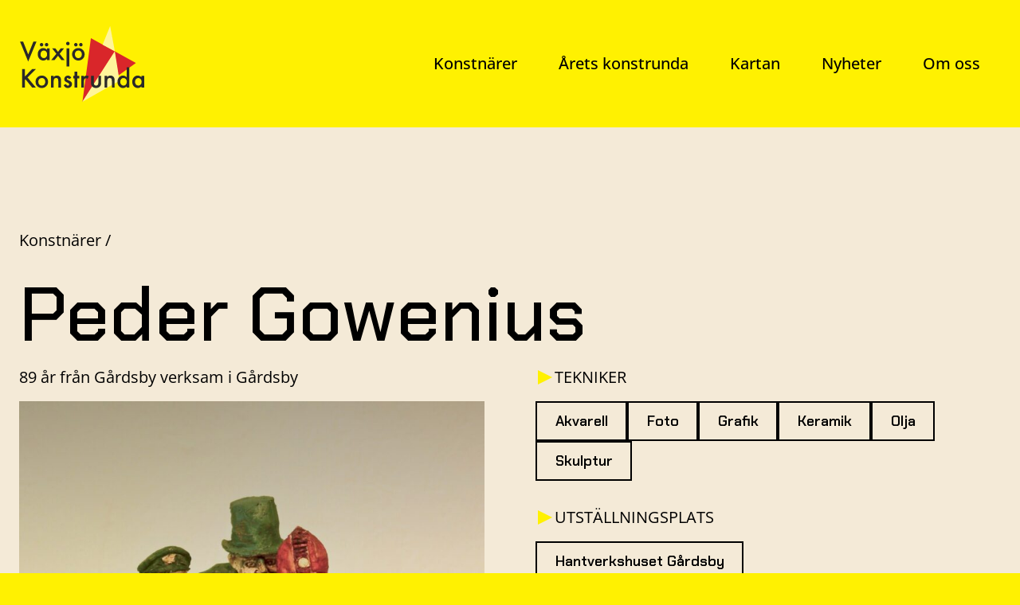

--- FILE ---
content_type: text/html; charset=UTF-8
request_url: https://www.vaxjokonstrunda.se/konstnarer/peder-gowenius/
body_size: 12822
content:
<!doctype html>
<html class="no-js bg-yellow text-black antialiased" lang="sv-SE">

<head>
    <meta charset="utf-8">
    <meta name="viewport" content="width=device-width, initial-scale=1">
    <script>
        document.documentElement.className = document.documentElement.className.replace(/\bno-js\b/g, 'js');
    </script>
    <link href="https://www.vaxjokonstrunda.se/wp-content/themes/brave/public/assets/main-b21bed1a.css" as="style" rel="preload">
    <link type="font/woff2"
        href="https://www.vaxjokonstrunda.se/wp-content/themes/brave/public/assets/chakra-petch-latin-500-normal-6a0c3882.woff2"
        as="font" crossorigin rel="preload">
    <link type="font/woff2"
        href="https://www.vaxjokonstrunda.se/wp-content/themes/brave/public/assets/open-sans-latin-wght-normal-3c4d6a14.woff2"
        as="font" crossorigin rel="preload">
    <link href="https://www.vaxjokonstrunda.se/wp-content/themes/brave/public/assets/main-5ab7c824.js" as="script" rel="modulepreload">
    <link href="https://www.vaxjokonstrunda.se/wp-content/themes/brave/public/assets/main-b21bed1a.css" rel="stylesheet">
    <script src="https://www.vaxjokonstrunda.se/wp-content/themes/brave/public/assets/main-5ab7c824.js" type="module"></script>
    <link type="image/x-icon" href="https://www.vaxjokonstrunda.se/wp-content/themes/brave/public/favicon.ico" rel="icon">
    <link href="https://www.vaxjokonstrunda.se/wp-content/themes/brave/public/favicon-32x32.png" rel="icon" sizes="32x32">
    <link href="https://www.vaxjokonstrunda.se/wp-content/themes/brave/public/favicon-192x192.png" rel="icon" sizes="192x192">
            <link type="image/jpeg" href="https://konstrundan-prod.storage.googleapis.com/wp-content/uploads/2024/09/pederg-400x420.jpg" as="image" fetchpriority="high"
            imagesrcset="https://konstrundan-prod.storage.googleapis.com/wp-content/uploads/2024/09/pederg-400x420.jpg, https://konstrundan-prod.storage.googleapis.com/wp-content/uploads/2024/09/pederg-800x840.jpg 2x, https://konstrundan-prod.storage.googleapis.com/wp-content/uploads/2024/09/pederg-1200x1260.jpg 3x" media="all" rel="preload" />
            <link type="image/jpeg" href="https://konstrundan-prod.storage.googleapis.com/wp-content/uploads/2024/09/MG_5505.jpg" as="image" fetchpriority="high"
            imagesrcset="" media="all" rel="preload" />
            <link type="image/jpeg" href="https://konstrundan-prod.storage.googleapis.com/wp-content/uploads/2024/09/MG_5502-400x258.jpg" as="image" fetchpriority="high"
            imagesrcset="https://konstrundan-prod.storage.googleapis.com/wp-content/uploads/2024/09/MG_5502-400x258.jpg" media="all" rel="preload" />
            <link type="image/jpeg" href="https://konstrundan-prod.storage.googleapis.com/wp-content/uploads/2024/09/MG_5501.jpeg" as="image" fetchpriority="high"
            imagesrcset="" media="all" rel="preload" />
            <link type="image/jpeg" href="https://konstrundan-prod.storage.googleapis.com/wp-content/uploads/2024/09/gowenius_webb-400x266.jpg" as="image" fetchpriority="high"
            imagesrcset="https://konstrundan-prod.storage.googleapis.com/wp-content/uploads/2024/09/gowenius_webb-400x266.jpg" media="all" rel="preload" />
        <meta name='robots' content='index, follow, max-image-preview:large, max-snippet:-1, max-video-preview:-1' />

	<!-- This site is optimized with the Yoast SEO plugin v23.5 - https://yoast.com/wordpress/plugins/seo/ -->
	<title>Peder Gowenius - Växjö Konstrunda</title>
	<link rel="canonical" href="https://www.vaxjokonstrunda.se/konstnarer/peder-gowenius/" />
	<meta property="og:locale" content="sv_SE" />
	<meta property="og:type" content="article" />
	<meta property="og:title" content="Peder Gowenius - Växjö Konstrunda" />
	<meta property="og:description" content="Vad vill du förmedla med din konst? Berätta om och ifrågasätta alla former av maktutövande och förtryck. Vad inspireras du av? En utställning av väverskornas bildvävnader i vår by Oodi i Botswana. Vävnader som efteråt skickades till och ställdes ut på Danska Nationalmuseet, Köpenham och i Malmö konsthall." />
	<meta property="og:url" content="https://www.vaxjokonstrunda.se/konstnarer/peder-gowenius/" />
	<meta property="og:site_name" content="Växjö Konstrunda" />
	<meta property="article:publisher" content="https://www.facebook.com/vaxjokonstrunda" />
	<meta property="article:modified_time" content="2024-11-26T13:31:23+00:00" />
	<meta property="og:image" content="https://konstrundan-prod.storage.googleapis.com/wp-content/uploads/2024/09/pederg.jpg" />
	<meta property="og:image:width" content="1600" />
	<meta property="og:image:height" content="1680" />
	<meta property="og:image:type" content="image/jpeg" />
	<meta name="twitter:card" content="summary_large_image" />
	<meta name="twitter:label1" content="Est. reading time" />
	<meta name="twitter:data1" content="1 minut" />
	<script type="application/ld+json" class="yoast-schema-graph">{"@context":"https://schema.org","@graph":[{"@type":"WebPage","@id":"https://www.vaxjokonstrunda.se/konstnarer/peder-gowenius/","url":"https://www.vaxjokonstrunda.se/konstnarer/peder-gowenius/","name":"Peder Gowenius - Växjö Konstrunda","isPartOf":{"@id":"https://www.vaxjokonstrunda.se/#website"},"primaryImageOfPage":{"@id":"https://www.vaxjokonstrunda.se/konstnarer/peder-gowenius/#primaryimage"},"image":{"@id":"https://www.vaxjokonstrunda.se/konstnarer/peder-gowenius/#primaryimage"},"thumbnailUrl":"https://konstrundan-prod.storage.googleapis.com/wp-content/uploads/2024/09/pederg.jpg","datePublished":"2024-09-28T08:39:07+00:00","dateModified":"2024-11-26T13:31:23+00:00","breadcrumb":{"@id":"https://www.vaxjokonstrunda.se/konstnarer/peder-gowenius/#breadcrumb"},"inLanguage":"sv-SE","potentialAction":[{"@type":"ReadAction","target":["https://www.vaxjokonstrunda.se/konstnarer/peder-gowenius/"]}]},{"@type":"ImageObject","inLanguage":"sv-SE","@id":"https://www.vaxjokonstrunda.se/konstnarer/peder-gowenius/#primaryimage","url":"https://konstrundan-prod.storage.googleapis.com/wp-content/uploads/2024/09/pederg.jpg","contentUrl":"https://konstrundan-prod.storage.googleapis.com/wp-content/uploads/2024/09/pederg.jpg","width":1600,"height":1680},{"@type":"BreadcrumbList","@id":"https://www.vaxjokonstrunda.se/konstnarer/peder-gowenius/#breadcrumb","itemListElement":[{"@type":"ListItem","position":1,"name":"Startsida","item":"https://www.vaxjokonstrunda.se/"},{"@type":"ListItem","position":2,"name":"Peder Gowenius"}]},{"@type":"WebSite","@id":"https://www.vaxjokonstrunda.se/#website","url":"https://www.vaxjokonstrunda.se/","name":"Växjö Konstrunda","description":"Växjö Konstrunda 2025","publisher":{"@id":"https://www.vaxjokonstrunda.se/#organization"},"potentialAction":[{"@type":"SearchAction","target":{"@type":"EntryPoint","urlTemplate":"https://www.vaxjokonstrunda.se/?s={search_term_string}"},"query-input":{"@type":"PropertyValueSpecification","valueRequired":true,"valueName":"search_term_string"}}],"inLanguage":"sv-SE"},{"@type":"Organization","@id":"https://www.vaxjokonstrunda.se/#organization","name":"Växjö Konstrunda","url":"https://www.vaxjokonstrunda.se/","logo":{"@type":"ImageObject","inLanguage":"sv-SE","@id":"https://www.vaxjokonstrunda.se/#/schema/logo/image/","url":"https://konstrundan-prod.storage.googleapis.com/wp-content/uploads/2024/10/Vaxjo-Konstrunda.png","contentUrl":"https://konstrundan-prod.storage.googleapis.com/wp-content/uploads/2024/10/Vaxjo-Konstrunda.png","width":696,"height":696,"caption":"Växjö Konstrunda"},"image":{"@id":"https://www.vaxjokonstrunda.se/#/schema/logo/image/"},"sameAs":["https://www.facebook.com/vaxjokonstrunda","https://www.instagram.com/vaxjokonstrunda/"]}]}</script>
	<!-- / Yoast SEO plugin. -->


<script>(function(w,d,s,l,i){w[l]=w[l]||[];w[l].push({'gtm.start':
new Date().getTime(),event:'gtm.js'});var f=d.getElementsByTagName(s)[0],
j=d.createElement(s),dl=l!='dataLayer'?'&l='+l:'';j.async=true;j.src=
'https://www.googletagmanager.com/gtm.js?id='+i+dl;f.parentNode.insertBefore(j,f);
})(window,document,'script','dataLayer','GTM-PP5Q7LN8');</script></head>

<body class="artist-template-default single single-artist postid-369 w-full peder-gowenius">
    <noscript><iframe src="https://www.googletagmanager.com/ns.html?id=GTM-PP5Q7LN8" height="0" width="0" style="display:none;visibility:hidden"></iframe></noscript>    
    <script>
        var translations = JSON.parse('{\u0022updatecookiesettings\u0022:\u0022Uppdatera cookieinst\\u00e4llningar\u0022,\u0022acceptcookiestoviewvideo.necessary\u0022:\u0022Du m\\u00e5ste acceptera n\\u00f6dv\\u00e4ndiga cookies f\\u00f6r att se videon.\u0022,\u0022acceptcookiestoviewvideo.preferences\u0022:\u0022Du m\\u00e5ste acceptera cookies f\\u00f6r preferenser f\\u00f6r att se videon.\u0022,\u0022acceptcookiestoviewvideo.statistics\u0022:\u0022Du m\\u00e5ste acceptera cookies f\\u00f6r statistik f\\u00f6r att se videon.\u0022,\u0022acceptcookiestoviewvideo.marketing\u0022:\u0022Du m\\u00e5ste acceptera cookies f\\u00f6r marknadsf\\u00f6ring f\\u00f6r att se videon.\u0022,\u0022accept\u0022:\u0022Acceptera\u0022,\u0022cancel\u0022:\u0022Avbryt\u0022,\u0022ok\u0022:\u0022Ok\u0022,\u0022couldnotfindposition\u0022:\u0022Could not find device position\u0022}');
    </script>

    <div class="flex min-h-svh flex-col" id="app">
        <header class="sticky top-0 z-10 bg-yellow py-4 sm:py-8" x-data="header()">
    <div class="container">
        <div class="flex items-center justify-between">
            <div class="relative z-10">
                <a href="https://www.vaxjokonstrunda.se" title="Växjö Konstrunda">
                    <svg xmlns="http://www.w3.org/2000/svg" viewbox="0 0 131 80" class="block h-16 w-auto md:h-24">
    <path fill="#D9262A" d="m75.303 13.295 46.815 25.874.01.179-18.124 12.917-.166-.07L99.87 27.94 66.526 79.842l-.195-.072 8.816-66.396z"/>
    <path fill="#FFF59B" d="m100.097 27.267.017-.026.005.03.08.017.743 4.533 1.18 7.278 1.037 6.498c.387 2.452.722 4.606.995 6.406l.285 1.912c.154 1.041.274 1.895.36 2.547l.113.931.025.258c.007.077.011.142.014.195l.001.07c0 .136-.004.182-.078.193l-.05.004-.103.05c-.658.335-4.181 2.302-9.601 5.354l-9.554 5.393-8.664 4.906-10.413 5.907-.141-.15 33.658-52.325.091.019ZM95.282.842l.01.058.086.009 4.79 25.858-.155.113-12.498-6.718-.049-.133 7.71-19.14.083.007.023-.054Z"/>
    <path fill="#2A2929" d="m4.149 16.817 5.384 13.512 5.459-13.512h3.215L9.47 37.78.934 16.817h3.215Zm24.99 7.198h2.849v12.3h-2.85v-1.288c-1.168 1.094-2.425 1.641-3.77 1.641-1.697 0-3.101-.614-4.21-1.843-1.102-1.255-1.652-2.82-1.652-4.698 0-1.844.55-3.38 1.651-4.61 1.102-1.229 2.48-1.843 4.136-1.843 1.429 0 2.71.59 3.846 1.768v-1.427Zm-6.733 6.112c0 1.179.315 2.138.945 2.88.647.748 1.463 1.123 2.446 1.123 1.051 0 1.9-.362 2.547-1.086.647-.75.971-1.7.971-2.854 0-1.153-.324-2.105-.97-2.854-.648-.732-1.489-1.099-2.522-1.099-.976 0-1.79.37-2.447 1.112-.647.749-.97 1.675-.97 2.778ZM21.687 20.1c0-.488.176-.905.53-1.25.353-.354.777-.53 1.273-.53.496 0 .92.176 1.273.53a1.7 1.7 0 0 1 .53 1.263c0 .505-.177.934-.53 1.288-.37.345-.794.517-1.273.517a1.75 1.75 0 0 1-1.286-.53c-.345-.37-.517-.8-.517-1.288Zm5.27 0c0-.488.177-.905.53-1.25.361-.354.786-.53 1.273-.53.505 0 .93.176 1.274.53a1.7 1.7 0 0 1 .53 1.263c0 .505-.177.934-.53 1.288-.37.345-.795.517-1.274.517-.496 0-.92-.176-1.273-.53a1.755 1.755 0 0 1-.53-1.288Zm12.069 9.56-4.413-5.645h3.379l2.736 3.586 2.786-3.586h3.48l-4.539 5.645 5.258 6.655h-3.38l-3.605-4.597-3.695 4.597h-3.467l5.46-6.655Zm13.44-5.645v18.993h-2.837V24.015h2.837ZM49.2 18.9c0-.496.181-.926.543-1.288a1.77 1.77 0 0 1 1.298-.543c.513 0 .95.181 1.312.543.361.354.542.787.542 1.3 0 .514-.181.952-.542 1.314a1.744 1.744 0 0 1-1.3.543c-.512 0-.949-.18-1.31-.543A1.805 1.805 0 0 1 49.2 18.9Zm6.28 11.176c0-1.776.634-3.287 1.903-4.533 1.27-1.246 2.816-1.87 4.64-1.87 1.833 0 3.388.628 4.665 1.882 1.261 1.255 1.892 2.796 1.892 4.622 0 1.844-.635 3.389-1.904 4.635-1.278 1.238-2.846 1.856-4.703 1.856-1.841 0-3.384-.631-4.628-1.894-1.244-1.246-1.866-2.812-1.866-4.698Zm2.9.05c0 1.23.327 2.202.983 2.918.672.724 1.559 1.086 2.66 1.086 1.11 0 1.996-.358 2.66-1.073.665-.716.997-1.671.997-2.867 0-1.195-.332-2.151-.996-2.867-.673-.724-1.56-1.086-2.66-1.086-1.085 0-1.964.362-2.636 1.086-.672.724-1.009 1.659-1.009 2.804ZM57.584 20.1c0-.488.177-.905.53-1.25.353-.354.777-.53 1.273-.53.496 0 .92.176 1.273.53a1.7 1.7 0 0 1 .53 1.263c0 .505-.177.934-.53 1.288-.37.345-.794.517-1.273.517a1.75 1.75 0 0 1-1.286-.53c-.345-.37-.517-.8-.517-1.288Zm5.27 0c0-.488.177-.905.53-1.25.361-.354.786-.53 1.273-.53.505 0 .93.176 1.274.53a1.7 1.7 0 0 1 .53 1.263c0 .505-.177.934-.53 1.288-.37.345-.795.517-1.274.517-.496 0-.92-.176-1.273-.53a1.755 1.755 0 0 1-.53-1.288ZM23.727 52.46c1.832 0 3.387.626 4.665 1.88 1.26 1.255 1.891 2.796 1.891 4.623 0 1.844-.634 3.389-1.904 4.635-1.277 1.237-2.845 1.856-4.702 1.856-1.841 0-3.384-.632-4.628-1.894-1.244-1.246-1.866-2.812-1.866-4.698 0-1.777.635-3.288 1.904-4.534 1.27-1.246 2.816-1.869 4.64-1.869Zm27.347 0c1.572 0 2.74.812 3.506 2.437l-2.346 1.25c-.37-.758-.827-1.137-1.374-1.137a.945.945 0 0 0-.668.26.867.867 0 0 0-.277.662c0 .44.475.876 1.427 1.31l.212.092c1.504.648 2.517 1.246 3.038 1.793.521.547.782 1.284.782 2.21 0 1.187-.437 2.18-1.311 2.98-.85.758-1.875 1.137-3.077 1.137-2.06 0-3.518-1.006-4.375-3.018l2.42-1.124c.337.59.594.964.77 1.124.345.32.757.48 1.236.48.958 0 1.437-.438 1.437-1.314 0-.505-.37-.976-1.11-1.414l-.428-.212-.429-.205a78.295 78.295 0 0 1-.87-.417c-.824-.404-1.404-.808-1.74-1.212-.429-.513-.643-1.174-.643-1.983 0-1.069.366-1.953 1.097-2.652.748-.698 1.656-1.048 2.723-1.048ZM6.103 45.601v7.78l7.578-7.78h3.92l-8.8 8.827L17.652 65.1h-3.934l-7.01-8.675-.605.606v8.07H3.165V45.601h2.938Zm33.384 6.857c1.43 0 2.543.45 3.342 1.352.689.766 1.034 2.016 1.034 3.75v7.54h-2.85v-6.87c0-1.213-.168-2.05-.504-2.514-.328-.471-.925-.707-1.79-.707-.942 0-1.61.312-2.005.935-.387.614-.58 1.688-.58 3.22V65.1h-2.85V52.8h2.85v1.137c.991-.985 2.11-1.478 3.353-1.478Zm21.359-4.167V52.8h2.206v2.652h-2.206V65.1h-2.837v-9.648H56.8V52.8h1.21v-4.508h2.837Zm9.822 4.167c.748 0 1.53.244 2.345.733l-1.299 2.601c-.538-.387-1.063-.58-1.576-.58-1.546 0-2.32 1.17-2.32 3.51V65.1h-2.836V52.8h2.836V53.9c.522-.547.984-.922 1.387-1.124.412-.21.9-.316 1.463-.316Zm-46.941 2.564c-1.084 0-1.963.362-2.635 1.086-.673.724-1.009 1.658-1.009 2.803 0 1.23.328 2.202.984 2.918.672.724 1.559 1.086 2.66 1.086 1.11 0 1.996-.358 2.66-1.074.664-.715.996-1.671.996-2.866 0-1.196-.332-2.151-.996-2.867-.672-.724-1.559-1.086-2.66-1.086ZM78.155 52.8v7.06c0 2.037.803 3.056 2.408 3.056 1.606 0 2.408-1.02 2.408-3.056V52.8h2.837v7.123c0 .985-.122 1.835-.365 2.55-.236.64-.643 1.217-1.223 1.73-.959.834-2.177 1.25-3.657 1.25-1.47 0-2.685-.416-3.644-1.25-.588-.513-1.004-1.09-1.248-1.73-.235-.572-.353-1.422-.353-2.55V52.8h2.837Zm11.234 0h2.85v1.137c.991-.985 2.11-1.478 3.353-1.478 1.43 0 2.543.45 3.342 1.352.689.766 1.033 2.016 1.033 3.75v7.54h-2.849v-6.87c0-1.213-.168-2.05-.504-2.514-.328-.471-.925-.707-1.79-.707-.942 0-1.61.312-2.005.935-.387.614-.58 1.688-.58 3.22V65.1h-2.85V52.8Zm23.212-9.03h2.85V65.1h-2.85v-1.288c-1.118 1.095-2.383 1.642-3.795 1.642-1.681 0-3.077-.615-4.186-1.844-1.101-1.254-1.652-2.82-1.652-4.698 0-1.835.55-3.367 1.652-4.596 1.093-1.238 2.467-1.857 4.123-1.857 1.437 0 2.723.59 3.858 1.768V43.771Zm-6.733 15.142c0 1.179.315 2.139.946 2.88.647.749 1.462 1.124 2.446 1.124 1.05 0 1.9-.362 2.547-1.086.647-.75.97-1.701.97-2.854 0-1.154-.323-2.105-.97-2.854-.648-.733-1.488-1.1-2.522-1.1-.975 0-1.79.371-2.446 1.112-.647.75-.97 1.676-.97 2.778Zm22.216-6.112h2.85v12.3h-2.85v-1.288c-1.168 1.095-2.425 1.642-3.77 1.642-1.698 0-3.101-.615-4.211-1.844-1.101-1.254-1.652-2.82-1.652-4.698 0-1.843.55-3.38 1.652-4.609 1.101-1.23 2.48-1.844 4.136-1.844 1.429 0 2.71.59 3.845 1.768V52.8Zm-6.733 6.112c0 1.179.315 2.139.946 2.88.647.749 1.462 1.124 2.446 1.124 1.05 0 1.9-.362 2.547-1.086.647-.75.97-1.701.97-2.854 0-1.154-.323-2.105-.97-2.854-.647-.733-1.488-1.1-2.522-1.1-.975 0-1.79.371-2.446 1.112-.647.75-.97 1.676-.97 2.778Z"/>
</svg>
                </a>
            </div>
                            <div class="flex items-center gap-8">
                    <div class="menu-huvudmeny-container"><ul id="menu-huvudmeny" class="header-navigation hidden lg:flex items-center gap-2 text-xl"><li id="menu-item-117" class="menu-item menu-item-type-post_type menu-item-object-page menu-item-117"><a href="https://www.vaxjokonstrunda.se/konstnarer/">Konstnärer</a></li>
<li id="menu-item-734" class="menu-item menu-item-type-post_type menu-item-object-page menu-item-734"><a href="https://www.vaxjokonstrunda.se/arets-konstrunda/">Årets konstrunda</a></li>
<li id="menu-item-733" class="menu-item menu-item-type-post_type menu-item-object-page menu-item-733"><a href="https://www.vaxjokonstrunda.se/karta/">Kartan</a></li>
<li id="menu-item-119" class="menu-item menu-item-type-post_type menu-item-object-page current_page_parent menu-item-119"><a href="https://www.vaxjokonstrunda.se/nyheter/">Nyheter</a></li>
<li id="menu-item-120" class="menu-item menu-item-type-post_type menu-item-object-page menu-item-120"><a href="https://www.vaxjokonstrunda.se/om-oss/">Om oss</a></li>
</ul></div>

                    <button class="navigation-toggler relative z-10 lg:hidden" type="button"
                        title="Visa/dölj menyn" :class="{ 'active': isActive }" @click="isActive = !isActive">
                        <span></span>
                        <span></span>
                        <span></span>
                    </button>
                </div>
                    </div>
    </div>

            <nav class="navigation-panel fixed inset-0 flex items-center bg-yellow pt-[96px] sm:pt-[128px] md:pt-[160px]"
            x-ref="panel" :class="{ 'active': isActive }">
            <div class="container">
                <div class="menu-huvudmeny-container"><ul id="menu-huvudmeny-1" class="header-navigation text-xl flex flex-col items-center"><li class="menu-item menu-item-type-post_type menu-item-object-page menu-item-117"><a href="https://www.vaxjokonstrunda.se/konstnarer/">Konstnärer</a></li>
<li class="menu-item menu-item-type-post_type menu-item-object-page menu-item-734"><a href="https://www.vaxjokonstrunda.se/arets-konstrunda/">Årets konstrunda</a></li>
<li class="menu-item menu-item-type-post_type menu-item-object-page menu-item-733"><a href="https://www.vaxjokonstrunda.se/karta/">Kartan</a></li>
<li class="menu-item menu-item-type-post_type menu-item-object-page current_page_parent menu-item-119"><a href="https://www.vaxjokonstrunda.se/nyheter/">Nyheter</a></li>
<li class="menu-item menu-item-type-post_type menu-item-object-page menu-item-120"><a href="https://www.vaxjokonstrunda.se/om-oss/">Om oss</a></li>
</ul></div>
            </div>
        </nav>
    </header>

        <main class="relative z-0 flex-grow bg-beige" id="main">
                        
        <div class="container my-8 space-y-8 lg:my-32 lg:space-y-32">
            <div data-stagger>
                <nav class="text-blue mb-8 text-lg sm:text-xl">
    <ul class="flex flex-wrap gap-x-2">
                    <li data-appear="fadeInUp" class="after:content-['/']">
                <a class="hover:underline" href="https://www.vaxjokonstrunda.se/konstnarer/" title="Konstnärer">
                    Konstnärer
                </a>
            </li>
            </ul>
</nav>

                                    <h1 class="font-serif text-4xl font-medium sm:text-5xl md:text-8xl" data-appear="fadeInUp">
                        Peder Gowenius
                    </h1>
                
                <div class="mt-4 grid gap-4 md:grid-cols-2 md:gap-16">
                    <div>
                                                    <p class="mb-4 text-xl" data-appear="fadeInUp">
                                89 år från Gårdsby verksam i Gårdsby
                            </p>
                        
                                                    <picture class="block" data-appear="fadeInUp">
    <source
    width="800" height="840" type="image/jpeg" srcset="https://konstrundan-prod.storage.googleapis.com/wp-content/uploads/2024/09/pederg-800x840.jpg" media="(min-width: 1024px)">
                                <img
    src="https://konstrundan-prod.storage.googleapis.com/wp-content/uploads/2024/09/pederg-400x420.jpg" width="400" height="420" alt="" srcset="https://konstrundan-prod.storage.googleapis.com/wp-content/uploads/2024/09/pederg-400x420.jpg, https://konstrundan-prod.storage.googleapis.com/wp-content/uploads/2024/09/pederg-800x840.jpg 2x, https://konstrundan-prod.storage.googleapis.com/wp-content/uploads/2024/09/pederg-1200x1260.jpg 3x" loading="eager" decoding="sync" fetchpriority="high" class="block h-auto w-full">
</picture>
                                            </div>
                    <div>
                                                
                                                    <span class="mb-4 flex items-center gap-1 text-xl uppercase" data-appear="fadeInUp">
                                <svg xmlns="http://www.w3.org/2000/svg" width="24" height="24" viewbox="0 0 24 24" fill="none" stroke="currentColor" stroke-width="2" stroke-linecap="round" stroke-linejoin="round" class="fill-yellow stroke-none"><path d="m3 3 18 9-18 9z"/></svg>
                                Tekniker
                            </span>
                            <ul class="mb-8 flex flex-wrap gap-4 text-lg">
                                                                    <li>
                                        <a href="https://www.vaxjokonstrunda.se/konstnarer/#akvarell" target="_self" class="btn hover:bg-black hover:text-white" data-appear="fadeInUp" title="Akvarell">Akvarell</a>
                                    </li>
                                                                    <li>
                                        <a href="https://www.vaxjokonstrunda.se/konstnarer/#foto" target="_self" class="btn hover:bg-black hover:text-white" data-appear="fadeInUp" title="Foto">Foto</a>
                                    </li>
                                                                    <li>
                                        <a href="https://www.vaxjokonstrunda.se/konstnarer/#grafik" target="_self" class="btn hover:bg-black hover:text-white" data-appear="fadeInUp" title="Grafik">Grafik</a>
                                    </li>
                                                                    <li>
                                        <a href="https://www.vaxjokonstrunda.se/konstnarer/#keramik" target="_self" class="btn hover:bg-black hover:text-white" data-appear="fadeInUp" title="Keramik">Keramik</a>
                                    </li>
                                                                    <li>
                                        <a href="https://www.vaxjokonstrunda.se/konstnarer/#olja" target="_self" class="btn hover:bg-black hover:text-white" data-appear="fadeInUp" title="Olja">Olja</a>
                                    </li>
                                                                    <li>
                                        <a href="https://www.vaxjokonstrunda.se/konstnarer/#skulptur" target="_self" class="btn hover:bg-black hover:text-white" data-appear="fadeInUp" title="Skulptur">Skulptur</a>
                                    </li>
                                                            </ul>
                        
                                                    <span class="mb-4 flex items-center gap-1 text-xl uppercase" data-appear="fadeInUp">
                                <svg xmlns="http://www.w3.org/2000/svg" width="24" height="24" viewbox="0 0 24 24" fill="none" stroke="currentColor" stroke-width="2" stroke-linecap="round" stroke-linejoin="round" class="fill-yellow stroke-none"><path d="m3 3 18 9-18 9z"/></svg>
                                Utställningsplats
                            </span>
                            <ul class="mb-8 flex flex-wrap gap-4 text-lg">
                                                                    <li>
                                        <a href="https://www.vaxjokonstrunda.se/platser/hantverkshuset-gardsby/" target="_self" class="btn hover:bg-black hover:text-white" data-appear="fadeInUp" title="Hantverkshuset Gårdsby">Hantverkshuset Gårdsby</a>
                                    </li>
                                                            </ul>
                        
                        <div class="wysiwyg space-y-[1em] text-lg lg:text-2xl">
                            
                                                            <div data-appear="fadeInUp">
                                    <p><strong>Vad vill du förmedla med din konst?</strong><br />
Berätta om och ifrågasätta alla former av maktutövande och förtryck.</p>
<p><strong>Vad inspireras du av?</strong><br />
En utställning av väverskornas bildvävnader i vår by Oodi i Botswana. Vävnader som efteråt skickades till och ställdes ut på Danska Nationalmuseet, Köpenham och i Malmö konsthall.</p>

                                </div>
                                                    </div>

                                                    <ul class="mt-8 flex flex-wrap gap-x-8 gap-y-4 text-xl">
                                                                    <li data-appear="fadeInUp">
                                        <a class="flex items-center gap-1 leading-none underline transition-opacity hover:opacity-70"
                                            href="mailto:pedergow@gmail.com" rel="noopener noreferrer nofollow">
                                            <svg xmlns="http://www.w3.org/2000/svg" width="24" height="24" viewbox="0 0 24 24" fill="none" stroke="currentColor" stroke-width="2" stroke-linecap="round" stroke-linejoin="round" class="lucide lucide-mail-icon lucide-mail mt-[3px] inline"><path d="m22 7-8.991 5.727a2 2 0 0 1-2.009 0L2 7"/><rect x="2" y="4" width="20" height="16" rx="2"/></svg>                                            pedergow@gmail.com
                                        </a>
                                    </li>
                                                            </ul>
                                            </div>
                </div>
            </div>

                            <div data-stagger>
                    <span class="mb-8 flex items-center gap-1 text-xl uppercase" data-appear="fadeInUp">
                        <svg xmlns="http://www.w3.org/2000/svg" width="24" height="24" viewbox="0 0 24 24" fill="none" stroke="currentColor" stroke-width="2" stroke-linecap="round" stroke-linejoin="round" class="fill-yellow stroke-none"><path d="m3 3 18 9-18 9z"/></svg>
                        Utvalda verk
                    </span>

                    <ul class="gap-4 md:columns-2 md:gap-16">
                                                    <li class="mb-4 break-inside-avoid-column md:mb-16" data-appear="fadeInUp">
                                <figure>
                                    <picture class="block">
    <img
    src="https://konstrundan-prod.storage.googleapis.com/wp-content/uploads/2024/09/MG_5505.jpg" width="378" height="567" alt="" srcset="" loading="eager" decoding="sync" fetchpriority="high" class="block h-auto w-full">
</picture>
                                                                    </figure>
                            </li>
                                                    <li class="mb-4 break-inside-avoid-column md:mb-16" data-appear="fadeInUp">
                                <figure>
                                    <picture class="block">
    <img
    src="https://konstrundan-prod.storage.googleapis.com/wp-content/uploads/2024/09/MG_5502-400x258.jpg" width="400" height="258" alt="" srcset="https://konstrundan-prod.storage.googleapis.com/wp-content/uploads/2024/09/MG_5502-400x258.jpg" loading="eager" decoding="sync" fetchpriority="high" class="block h-auto w-full">
</picture>
                                                                    </figure>
                            </li>
                                                    <li class="mb-4 break-inside-avoid-column md:mb-16" data-appear="fadeInUp">
                                <figure>
                                    <picture class="block">
    <img
    src="https://konstrundan-prod.storage.googleapis.com/wp-content/uploads/2024/09/MG_5501.jpeg" width="398" height="567" alt="" srcset="" loading="eager" decoding="sync" fetchpriority="high" class="block h-auto w-full">
</picture>
                                                                    </figure>
                            </li>
                                                    <li class="mb-4 break-inside-avoid-column md:mb-16" data-appear="fadeInUp">
                                <figure>
                                    <picture class="block">
    <img
    src="https://konstrundan-prod.storage.googleapis.com/wp-content/uploads/2024/09/gowenius_webb-400x266.jpg" width="400" height="266" alt="" srcset="https://konstrundan-prod.storage.googleapis.com/wp-content/uploads/2024/09/gowenius_webb-400x266.jpg" loading="eager" decoding="sync" fetchpriority="high" class="block h-auto w-full">
</picture>
                                                                    </figure>
                            </li>
                                            </ul>
                </div>
            
                            <div class="grid gap-8 md:grid-cols-3 lg:gap-16" data-stagger>
                                            <div class="stack relative h-full group overflow-hidden bg-black text-yellow" data-appear="fadeInUp">
    <div>
        <div class="aspect-portrait"></div>
    </div>
    <div>
                    <div class="absolute inset-0 transition-transform duration-1000 ease-out group-hover:scale-105">
                                    <img
    src="https://konstrundan-prod.storage.googleapis.com/wp-content/uploads/2024/09/HV_WEB_04_w-400x625.jpg" width="400" height="625" alt="" srcset="https://konstrundan-prod.storage.googleapis.com/wp-content/uploads/2024/09/HV_WEB_04_w-400x625.jpg" loading="lazy" decoding="async" fetchpriority="auto" class="absolute inset-0 h-full w-full object-cover">
                            </div>
        
        <a href="https://www.vaxjokonstrunda.se/konstnarer/" target="_self" class="relative flex min-h-full flex-col space-y-4 p-8 md:space-y-8" title="Konstnärer"><div class="flex-grow space-y-2 md:space-y-4">
                                            <div>
                            
                                                            <h2 class="font-serif text-3xl font-medium sm:text-4xl">
                                    Möt våra konstnärer
                                </h2>
                                                    </div>
                    
                                    </div>
            
                            <div class="flex items-center gap-1 text-xl">
                    Konstnärer
                    <div class="flex-grow">
                        <svg xmlns="http://www.w3.org/2000/svg" width="24" height="24" viewbox="0 0 24 24" fill="none" stroke="currentColor" stroke-width="2" stroke-linecap="round" stroke-linejoin="round" class="fill-yellow stroke-none transition-transform ease-out group-hover:translate-x-2"><path d="m3 3 18 9-18 9z"/></svg>
                    </div>
                </div></a>
    </div>
</div>
                                            <div class="stack relative h-full group overflow-hidden bg-yellow text-black" data-appear="fadeInUp">
    <div>
        <div class="aspect-portrait"></div>
    </div>
    <div>
        
        <a href="https://konstrundan-prod.storage.googleapis.com/wp-content/uploads/2025/09/VKR_folder_2025.pdf" target="_self _blank" class="relative flex min-h-full flex-col space-y-4 p-8 md:space-y-8" title=""><div class="flex-grow space-y-2 md:space-y-4">
                                            <div>
                            
                                                            <h2 class="font-serif text-3xl font-medium sm:text-4xl">
                                    Program och karta
                                </h2>
                                                    </div>
                    
                                    </div></a>
    </div>
</div>
                                            <div class="stack relative h-full group overflow-hidden bg-lightyellow text-black" data-appear="fadeInUp">
    <div>
        <div class="aspect-portrait"></div>
    </div>
    <div>
        
        <a href="https://www.vaxjokonstrunda.se/nyheter/pressmeddelande-vaxjo-konstrunda-2024/" target="_self" class="relative flex min-h-full flex-col space-y-4 p-8 md:space-y-8" title="Växjö konstrunda 2024"><div class="flex-grow space-y-2 md:space-y-4">
                                            <div>
                            
                                                            <h2 class="font-serif text-3xl font-medium sm:text-4xl">
                                     Vernissage Växjö Konsthall fredagen den 3 oktober kl. 17-19
                                </h2>
                                                    </div>
                    
                                    </div>
            
                            <div class="flex items-center gap-1 text-xl">
                    Växjö konstrunda 2024
                    <div class="flex-grow">
                        <svg xmlns="http://www.w3.org/2000/svg" width="24" height="24" viewbox="0 0 24 24" fill="none" stroke="currentColor" stroke-width="2" stroke-linecap="round" stroke-linejoin="round" class="fill-black stroke-none transition-transform ease-out group-hover:translate-x-2"><path d="m3 3 18 9-18 9z"/></svg>
                    </div>
                </div></a>
    </div>
</div>
                                    </div>
                    </div>
            </main>

                    <footer>
            <div class="bg-white py-8 md:py-16" data-stagger>
            <div class="container">
                <span class="mb-8 flex items-center gap-1 text-xl uppercase" data-appear="fadeInUp">
                    <svg xmlns="http://www.w3.org/2000/svg" width="24" height="24" viewbox="0 0 24 24" fill="none" stroke="currentColor" stroke-width="2" stroke-linecap="round" stroke-linejoin="round" class="fill-yellow stroke-none"><path d="m3 3 18 9-18 9z"/></svg>
                    Sponsorer
                </span>

                <div class="space-y-8 md:space-y-16">
                                            <ul class="flex flex-wrap justify-center gap-4 md:gap-8">
                                                            <li class="w-full p-4 md:w-1/3 md:p-8" data-appear="fadeInUp">
                                    <a href="https://vaxjo.se/" target="_blank" rel="nofollow noopener"><img
    src="https://konstrundan-prod.storage.googleapis.com/wp-content/uploads/2024/10/VAXJO-KOMMUN_LOGOTYP_LIGGANDE_SVART-400x193.png" width="400" height="193" alt="" srcset="https://konstrundan-prod.storage.googleapis.com/wp-content/uploads/2024/10/VAXJO-KOMMUN_LOGOTYP_LIGGANDE_SVART-400x193.png, https://konstrundan-prod.storage.googleapis.com/wp-content/uploads/2024/10/VAXJO-KOMMUN_LOGOTYP_LIGGANDE_SVART-800x386.png 2x, https://konstrundan-prod.storage.googleapis.com/wp-content/uploads/2024/10/VAXJO-KOMMUN_LOGOTYP_LIGGANDE_SVART-1200x579.png 3x" loading="lazy" decoding="async" fetchpriority="auto" class="block aspect-video w-full object-contain"></a>
                                </li>
                                                            <li class="w-full p-4 md:w-1/3 md:p-8" data-appear="fadeInUp">
                                    <a href="https://gobrave.se/" target="_blank" rel="nofollow noopener"><img
    src="https://konstrundan-prod.storage.googleapis.com/wp-content/uploads/2024/10/Skarmavbild-2024-10-01-kl.-11.58.20-400x164.jpg" width="400" height="164" alt="" srcset="https://konstrundan-prod.storage.googleapis.com/wp-content/uploads/2024/10/Skarmavbild-2024-10-01-kl.-11.58.20-400x164.jpg, https://konstrundan-prod.storage.googleapis.com/wp-content/uploads/2024/10/Skarmavbild-2024-10-01-kl.-11.58.20-800x329.jpg 2x, https://konstrundan-prod.storage.googleapis.com/wp-content/uploads/2024/10/Skarmavbild-2024-10-01-kl.-11.58.20-1200x493.jpg 3x" loading="lazy" decoding="async" fetchpriority="auto" class="block aspect-video w-full object-contain"></a>
                                </li>
                                                    </ul>
                    
                                            <ul class="grid grid-cols-3 gap-8 md:grid-cols-6 md:gap-16">
                                                            <li data-appear="fadeInUp">
                                    <a href="https://printxpress.se/" target="_blank" rel="nofollow noopener"><img
    src="https://konstrundan-prod.storage.googleapis.com/wp-content/uploads/2024/10/Skarmavbild-2024-10-01-kl.-11.41.49-400x135.jpg" width="400" height="135" alt="" srcset="https://konstrundan-prod.storage.googleapis.com/wp-content/uploads/2024/10/Skarmavbild-2024-10-01-kl.-11.41.49-400x135.jpg, https://konstrundan-prod.storage.googleapis.com/wp-content/uploads/2024/10/Skarmavbild-2024-10-01-kl.-11.41.49-800x269.jpg 2x, https://konstrundan-prod.storage.googleapis.com/wp-content/uploads/2024/10/Skarmavbild-2024-10-01-kl.-11.41.49-1200x404.jpg 3x" loading="lazy" decoding="async" fetchpriority="auto" class="block aspect-video w-full object-contain"></a>
                                </li>
                                                            <li data-appear="fadeInUp">
                                    <a href="https://pmrestauranger.se" target="_blank" rel="nofollow noopener"><img
    src="https://konstrundan-prod.storage.googleapis.com/wp-content/uploads/2024/09/PM-logga.svg" width="1" height="1" alt="PM &amp; Vänner logotyp" srcset="" loading="lazy" decoding="async" fetchpriority="auto" class="block aspect-video w-full object-contain"></a>
                                </li>
                                                            <li data-appear="fadeInUp">
                                    <a href="https://www.kulturparkensmaland.se/" target="_blank" rel="nofollow noopener"><img
    src="https://konstrundan-prod.storage.googleapis.com/wp-content/uploads/2024/10/Skarmavbild-2024-10-01-kl.-11.41.59-400x286.jpg" width="400" height="286" alt="" srcset="https://konstrundan-prod.storage.googleapis.com/wp-content/uploads/2024/10/Skarmavbild-2024-10-01-kl.-11.41.59-400x286.jpg, https://konstrundan-prod.storage.googleapis.com/wp-content/uploads/2024/10/Skarmavbild-2024-10-01-kl.-11.41.59-800x573.jpg 2x, https://konstrundan-prod.storage.googleapis.com/wp-content/uploads/2024/10/Skarmavbild-2024-10-01-kl.-11.41.59-1200x859.jpg 3x" loading="lazy" decoding="async" fetchpriority="auto" class="block aspect-video w-full object-contain"></a>
                                </li>
                                                            <li data-appear="fadeInUp">
                                    <a href="https://www.colorama.se/" target="_blank" rel="nofollow noopener"><img
    src="https://konstrundan-prod.storage.googleapis.com/wp-content/uploads/2024/10/colorama.svg" width="400" height="95" alt="" srcset="https://konstrundan-prod.storage.googleapis.com/wp-content/uploads/2024/10/colorama.svg, https://konstrundan-prod.storage.googleapis.com/wp-content/uploads/2024/10/colorama.svg 2x, https://konstrundan-prod.storage.googleapis.com/wp-content/uploads/2024/10/colorama.svg 3x" loading="lazy" decoding="async" fetchpriority="auto" class="block aspect-video w-full object-contain"></a>
                                </li>
                                                            <li data-appear="fadeInUp">
                                    <a href="https://vft.se/" target="_blank" rel="nofollow noopener"><img
    src="https://konstrundan-prod.storage.googleapis.com/wp-content/uploads/2024/10/logo_transparent-400x76.png" width="400" height="76" alt="" srcset="https://konstrundan-prod.storage.googleapis.com/wp-content/uploads/2024/10/logo_transparent-400x76.png" loading="lazy" decoding="async" fetchpriority="auto" class="block aspect-video w-full object-contain"></a>
                                </li>
                                                            <li data-appear="fadeInUp">
                                    <a href="https://smp.se/" target="_blank" rel="nofollow noopener"><img
    src="https://konstrundan-prod.storage.googleapis.com/wp-content/uploads/2024/10/smp.svg" width="400" height="47" alt="" srcset="https://konstrundan-prod.storage.googleapis.com/wp-content/uploads/2024/10/smp.svg, https://konstrundan-prod.storage.googleapis.com/wp-content/uploads/2024/10/smp.svg 2x, https://konstrundan-prod.storage.googleapis.com/wp-content/uploads/2024/10/smp.svg 3x" loading="lazy" decoding="async" fetchpriority="auto" class="block aspect-video w-full object-contain"></a>
                                </li>
                                                            <li data-appear="fadeInUp">
                                    <a href="https://lbearkitekt.se/" target="_blank" rel="nofollow noopener"><img
    src="https://konstrundan-prod.storage.googleapis.com/wp-content/uploads/2024/10/LBE-logotyp-20110406_svv-400x100.png" width="400" height="100" alt="" srcset="https://konstrundan-prod.storage.googleapis.com/wp-content/uploads/2024/10/LBE-logotyp-20110406_svv-400x100.png" loading="lazy" decoding="async" fetchpriority="auto" class="block aspect-video w-full object-contain"></a>
                                </li>
                                                            <li data-appear="fadeInUp">
                                    <a href="https://www.ernstsonfoto.se/" target="_blank" rel="nofollow noopener"><img
    src="https://konstrundan-prod.storage.googleapis.com/wp-content/uploads/2024/10/ernstson-logo-text.png" width="310" height="94" alt="" srcset="" loading="lazy" decoding="async" fetchpriority="auto" class="block aspect-video w-full object-contain"></a>
                                </li>
                                                            <li data-appear="fadeInUp">
                                    <a href="https://s-p-o-k.se/sv/tillverkare/gaardsby-hantverkssnickeri" target="_blank" rel="nofollow noopener"><img
    src="https://konstrundan-prod.storage.googleapis.com/wp-content/uploads/2025/09/Gardsby-Hantverkssnickeri__-400x170.png" width="400" height="170" alt="" srcset="https://konstrundan-prod.storage.googleapis.com/wp-content/uploads/2025/09/Gardsby-Hantverkssnickeri__-400x170.png" loading="lazy" decoding="async" fetchpriority="auto" class="block aspect-video w-full object-contain"></a>
                                </li>
                                                            <li data-appear="fadeInUp">
                                    <a href="https://cafefontaine.se/" target="_blank" rel="nofollow noopener"><img
    src="https://konstrundan-prod.storage.googleapis.com/wp-content/uploads/2025/09/logga_cafefontaine_2024_svart-400x126.png" width="400" height="126" alt="" srcset="https://konstrundan-prod.storage.googleapis.com/wp-content/uploads/2025/09/logga_cafefontaine_2024_svart-400x126.png, https://konstrundan-prod.storage.googleapis.com/wp-content/uploads/2025/09/logga_cafefontaine_2024_svart-800x252.png 2x, https://konstrundan-prod.storage.googleapis.com/wp-content/uploads/2025/09/logga_cafefontaine_2024_svart-1200x378.png 3x" loading="lazy" decoding="async" fetchpriority="auto" class="block aspect-video w-full object-contain"></a>
                                </li>
                                                            <li data-appear="fadeInUp">
                                    <a href="https://leaps.se/" target="_blank" rel="nofollow noopener"><img
    src="https://konstrundan-prod.storage.googleapis.com/wp-content/uploads/2024/10/LEAPS-1-svv-400x113.png" width="400" height="113" alt="" srcset="https://konstrundan-prod.storage.googleapis.com/wp-content/uploads/2024/10/LEAPS-1-svv-400x113.png, https://konstrundan-prod.storage.googleapis.com/wp-content/uploads/2024/10/LEAPS-1-svv-800x227.png 2x, https://konstrundan-prod.storage.googleapis.com/wp-content/uploads/2024/10/LEAPS-1-svv-1200x340.png 3x" loading="lazy" decoding="async" fetchpriority="auto" class="block aspect-video w-full object-contain"></a>
                                </li>
                                                            <li data-appear="fadeInUp">
                                    <a href="https://www.norrabygard.se/" target="_blank" rel="nofollow noopener"><img
    src="https://konstrundan-prod.storage.googleapis.com/wp-content/uploads/2024/10/LogoNG_svv-400x250.png" width="400" height="250" alt="" srcset="https://konstrundan-prod.storage.googleapis.com/wp-content/uploads/2024/10/LogoNG_svv-400x250.png, https://konstrundan-prod.storage.googleapis.com/wp-content/uploads/2024/10/LogoNG_svv-800x500.png 2x, https://konstrundan-prod.storage.googleapis.com/wp-content/uploads/2024/10/LogoNG_svv-1200x750.png 3x" loading="lazy" decoding="async" fetchpriority="auto" class="block aspect-video w-full object-contain"></a>
                                </li>
                                                            <li data-appear="fadeInUp">
                                    <a href="https://www.jacobssonsoptik.se/" target="_blank" rel="nofollow noopener"><img
    src="https://konstrundan-prod.storage.googleapis.com/wp-content/uploads/2024/10/Outlook-1r253be3-400x255.png" width="400" height="255" alt="" srcset="https://konstrundan-prod.storage.googleapis.com/wp-content/uploads/2024/10/Outlook-1r253be3-400x255.png, https://konstrundan-prod.storage.googleapis.com/wp-content/uploads/2024/10/Outlook-1r253be3-800x510.png 2x, https://konstrundan-prod.storage.googleapis.com/wp-content/uploads/2024/10/Outlook-1r253be3-1200x765.png 3x" loading="lazy" decoding="async" fetchpriority="auto" class="block aspect-video w-full object-contain"></a>
                                </li>
                                                            <li data-appear="fadeInUp">
                                    <a href="https://www.ivprodukt.se/" target="_blank" rel="nofollow noopener"><img
    src="https://konstrundan-prod.storage.googleapis.com/wp-content/uploads/2024/10/iv.svg" width="286" height="102" alt="" srcset="https://konstrundan-prod.storage.googleapis.com/wp-content/uploads/2024/10/iv.svg, https://konstrundan-prod.storage.googleapis.com/wp-content/uploads/2024/10/iv.svg 2x, https://konstrundan-prod.storage.googleapis.com/wp-content/uploads/2024/10/iv.svg 3x" loading="lazy" decoding="async" fetchpriority="auto" class="block aspect-video w-full object-contain"></a>
                                </li>
                                                            <li data-appear="fadeInUp">
                                    <a href="https://www.arnolds.se/" target="_blank" rel="nofollow noopener"><img
    src="https://konstrundan-prod.storage.googleapis.com/wp-content/uploads/2024/10/Arnolds-GLAS-RAM-logo-400x129.png" width="400" height="129" alt="" srcset="https://konstrundan-prod.storage.googleapis.com/wp-content/uploads/2024/10/Arnolds-GLAS-RAM-logo-400x129.png, https://konstrundan-prod.storage.googleapis.com/wp-content/uploads/2024/10/Arnolds-GLAS-RAM-logo-800x258.png 2x" loading="lazy" decoding="async" fetchpriority="auto" class="block aspect-video w-full object-contain"></a>
                                </li>
                                                            <li data-appear="fadeInUp">
                                    <a href="https://klockaregarden.se/" target="_blank" rel="nofollow noopener"><img
    src="https://konstrundan-prod.storage.googleapis.com/wp-content/uploads/2024/10/klock.svg" width="383" height="92" alt="" srcset="https://konstrundan-prod.storage.googleapis.com/wp-content/uploads/2024/10/klock.svg, https://konstrundan-prod.storage.googleapis.com/wp-content/uploads/2024/10/klock.svg 2x, https://konstrundan-prod.storage.googleapis.com/wp-content/uploads/2024/10/klock.svg 3x" loading="lazy" decoding="async" fetchpriority="auto" class="block aspect-video w-full object-contain"></a>
                                </li>
                                                            <li data-appear="fadeInUp">
                                    <a href="https://www.garantum.se/" target="_blank" rel="nofollow noopener"><img
    src="https://konstrundan-prod.storage.googleapis.com/wp-content/uploads/2024/10/Garantum_WM_neg-400x42.png" width="400" height="42" alt="" srcset="https://konstrundan-prod.storage.googleapis.com/wp-content/uploads/2024/10/Garantum_WM_neg-400x42.png, https://konstrundan-prod.storage.googleapis.com/wp-content/uploads/2024/10/Garantum_WM_neg-800x84.png 2x" loading="lazy" decoding="async" fetchpriority="auto" class="block aspect-video w-full object-contain"></a>
                                </li>
                                                            <li data-appear="fadeInUp">
                                    <a href="https://enlitensalong.se/" target="_blank" rel="nofollow noopener"><img
    src="https://konstrundan-prod.storage.googleapis.com/wp-content/uploads/2024/10/en-liten-salong-inv-u-ram-400x146.png" width="400" height="146" alt="" srcset="https://konstrundan-prod.storage.googleapis.com/wp-content/uploads/2024/10/en-liten-salong-inv-u-ram-400x146.png, https://konstrundan-prod.storage.googleapis.com/wp-content/uploads/2024/10/en-liten-salong-inv-u-ram-800x292.png 2x, https://konstrundan-prod.storage.googleapis.com/wp-content/uploads/2024/10/en-liten-salong-inv-u-ram-1200x438.png 3x" loading="lazy" decoding="async" fetchpriority="auto" class="block aspect-video w-full object-contain"></a>
                                </li>
                                                            <li data-appear="fadeInUp">
                                    <a href="https://www.wtlexpress.com/" target="_blank" rel="nofollow noopener"><img
    src="https://konstrundan-prod.storage.googleapis.com/wp-content/uploads/2024/10/WTL-EXP-transport-svv-400x86.png" width="400" height="86" alt="" srcset="https://konstrundan-prod.storage.googleapis.com/wp-content/uploads/2024/10/WTL-EXP-transport-svv-400x86.png, https://konstrundan-prod.storage.googleapis.com/wp-content/uploads/2024/10/WTL-EXP-transport-svv-800x172.png 2x" loading="lazy" decoding="async" fetchpriority="auto" class="block aspect-video w-full object-contain"></a>
                                </li>
                                                            <li data-appear="fadeInUp">
                                    <a href="https://standout.se/" target="_blank" rel="nofollow noopener"><img
    src="https://konstrundan-prod.storage.googleapis.com/wp-content/uploads/2024/10/standout-logo-400x131.png" width="400" height="131" alt="" srcset="https://konstrundan-prod.storage.googleapis.com/wp-content/uploads/2024/10/standout-logo-400x131.png, https://konstrundan-prod.storage.googleapis.com/wp-content/uploads/2024/10/standout-logo-800x262.png 2x" loading="lazy" decoding="async" fetchpriority="auto" class="block aspect-video w-full object-contain"></a>
                                </li>
                                                            <li data-appear="fadeInUp">
                                    <a href="https://qvistgaardssnickerier.se" target="_blank" rel="nofollow noopener"><img
    src="https://konstrundan-prod.storage.googleapis.com/wp-content/uploads/2025/09/Qvistgaards-400x87.png" width="400" height="87" alt="" srcset="https://konstrundan-prod.storage.googleapis.com/wp-content/uploads/2025/09/Qvistgaards-400x87.png, https://konstrundan-prod.storage.googleapis.com/wp-content/uploads/2025/09/Qvistgaards-800x175.png 2x, https://konstrundan-prod.storage.googleapis.com/wp-content/uploads/2025/09/Qvistgaards-1200x262.png 3x" loading="lazy" decoding="async" fetchpriority="auto" class="block aspect-video w-full object-contain"></a>
                                </li>
                                                            <li data-appear="fadeInUp">
                                    <a href="https://www.instagram.com/nojesnytt/" target="_blank" rel="nofollow noopener"><img
    src="https://konstrundan-prod.storage.googleapis.com/wp-content/uploads/2024/10/nojesnytt_svv-400x114.png" width="400" height="114" alt="" srcset="https://konstrundan-prod.storage.googleapis.com/wp-content/uploads/2024/10/nojesnytt_svv-400x114.png, https://konstrundan-prod.storage.googleapis.com/wp-content/uploads/2024/10/nojesnytt_svv-800x228.png 2x" loading="lazy" decoding="async" fetchpriority="auto" class="block aspect-video w-full object-contain"></a>
                                </li>
                                                            <li data-appear="fadeInUp">
                                    <a href="https://lokaltidningenvaxjo.se/" target="_blank" rel="nofollow noopener"><img
    src="https://konstrundan-prod.storage.googleapis.com/wp-content/uploads/2024/10/LT-Logo-SVV-400x53.png" width="400" height="53" alt="" srcset="https://konstrundan-prod.storage.googleapis.com/wp-content/uploads/2024/10/LT-Logo-SVV-400x53.png, https://konstrundan-prod.storage.googleapis.com/wp-content/uploads/2024/10/LT-Logo-SVV-800x106.png 2x" loading="lazy" decoding="async" fetchpriority="auto" class="block aspect-video w-full object-contain"></a>
                                </li>
                                                            <li data-appear="fadeInUp">
                                    <a href="https://www.kvadrat.se/anlita-kvadrat/hitta-konsult/mats-lilja" target="_blank" rel="nofollow noopener"><img
    src="https://konstrundan-prod.storage.googleapis.com/wp-content/uploads/2025/09/Mats-Lilja_logo-400x106.png" width="400" height="106" alt="" srcset="https://konstrundan-prod.storage.googleapis.com/wp-content/uploads/2025/09/Mats-Lilja_logo-400x106.png, https://konstrundan-prod.storage.googleapis.com/wp-content/uploads/2025/09/Mats-Lilja_logo-800x212.png 2x, https://konstrundan-prod.storage.googleapis.com/wp-content/uploads/2025/09/Mats-Lilja_logo-1200x317.png 3x" loading="lazy" decoding="async" fetchpriority="auto" class="block aspect-video w-full object-contain"></a>
                                </li>
                                                            <li data-appear="fadeInUp">
                                    <a href="https://impressivewatches.com" target="_blank" rel="nofollow noopener"><img
    src="https://konstrundan-prod.storage.googleapis.com/wp-content/uploads/2025/09/Impressive-watches-400x79.png" width="400" height="79" alt="" srcset="https://konstrundan-prod.storage.googleapis.com/wp-content/uploads/2025/09/Impressive-watches-400x79.png, https://konstrundan-prod.storage.googleapis.com/wp-content/uploads/2025/09/Impressive-watches-800x159.png 2x, https://konstrundan-prod.storage.googleapis.com/wp-content/uploads/2025/09/Impressive-watches-1200x238.png 3x" loading="lazy" decoding="async" fetchpriority="auto" class="block aspect-video w-full object-contain"></a>
                                </li>
                                                    </ul>
                                    </div>
            </div>
        </div>
    
    <div class="container items-center justify-between gap-gutter py-8 max-xl:space-y-4 md:py-16 xl:flex">
        <a href="https://www.vaxjokonstrunda.se" title="Växjö Konstrunda">
            <svg xmlns="http://www.w3.org/2000/svg" viewbox="0 0 131 80" class="block h-16 w-auto">
    <path fill="#D9262A" d="m75.303 13.295 46.815 25.874.01.179-18.124 12.917-.166-.07L99.87 27.94 66.526 79.842l-.195-.072 8.816-66.396z"/>
    <path fill="#FFF59B" d="m100.097 27.267.017-.026.005.03.08.017.743 4.533 1.18 7.278 1.037 6.498c.387 2.452.722 4.606.995 6.406l.285 1.912c.154 1.041.274 1.895.36 2.547l.113.931.025.258c.007.077.011.142.014.195l.001.07c0 .136-.004.182-.078.193l-.05.004-.103.05c-.658.335-4.181 2.302-9.601 5.354l-9.554 5.393-8.664 4.906-10.413 5.907-.141-.15 33.658-52.325.091.019ZM95.282.842l.01.058.086.009 4.79 25.858-.155.113-12.498-6.718-.049-.133 7.71-19.14.083.007.023-.054Z"/>
    <path fill="#2A2929" d="m4.149 16.817 5.384 13.512 5.459-13.512h3.215L9.47 37.78.934 16.817h3.215Zm24.99 7.198h2.849v12.3h-2.85v-1.288c-1.168 1.094-2.425 1.641-3.77 1.641-1.697 0-3.101-.614-4.21-1.843-1.102-1.255-1.652-2.82-1.652-4.698 0-1.844.55-3.38 1.651-4.61 1.102-1.229 2.48-1.843 4.136-1.843 1.429 0 2.71.59 3.846 1.768v-1.427Zm-6.733 6.112c0 1.179.315 2.138.945 2.88.647.748 1.463 1.123 2.446 1.123 1.051 0 1.9-.362 2.547-1.086.647-.75.971-1.7.971-2.854 0-1.153-.324-2.105-.97-2.854-.648-.732-1.489-1.099-2.522-1.099-.976 0-1.79.37-2.447 1.112-.647.749-.97 1.675-.97 2.778ZM21.687 20.1c0-.488.176-.905.53-1.25.353-.354.777-.53 1.273-.53.496 0 .92.176 1.273.53a1.7 1.7 0 0 1 .53 1.263c0 .505-.177.934-.53 1.288-.37.345-.794.517-1.273.517a1.75 1.75 0 0 1-1.286-.53c-.345-.37-.517-.8-.517-1.288Zm5.27 0c0-.488.177-.905.53-1.25.361-.354.786-.53 1.273-.53.505 0 .93.176 1.274.53a1.7 1.7 0 0 1 .53 1.263c0 .505-.177.934-.53 1.288-.37.345-.795.517-1.274.517-.496 0-.92-.176-1.273-.53a1.755 1.755 0 0 1-.53-1.288Zm12.069 9.56-4.413-5.645h3.379l2.736 3.586 2.786-3.586h3.48l-4.539 5.645 5.258 6.655h-3.38l-3.605-4.597-3.695 4.597h-3.467l5.46-6.655Zm13.44-5.645v18.993h-2.837V24.015h2.837ZM49.2 18.9c0-.496.181-.926.543-1.288a1.77 1.77 0 0 1 1.298-.543c.513 0 .95.181 1.312.543.361.354.542.787.542 1.3 0 .514-.181.952-.542 1.314a1.744 1.744 0 0 1-1.3.543c-.512 0-.949-.18-1.31-.543A1.805 1.805 0 0 1 49.2 18.9Zm6.28 11.176c0-1.776.634-3.287 1.903-4.533 1.27-1.246 2.816-1.87 4.64-1.87 1.833 0 3.388.628 4.665 1.882 1.261 1.255 1.892 2.796 1.892 4.622 0 1.844-.635 3.389-1.904 4.635-1.278 1.238-2.846 1.856-4.703 1.856-1.841 0-3.384-.631-4.628-1.894-1.244-1.246-1.866-2.812-1.866-4.698Zm2.9.05c0 1.23.327 2.202.983 2.918.672.724 1.559 1.086 2.66 1.086 1.11 0 1.996-.358 2.66-1.073.665-.716.997-1.671.997-2.867 0-1.195-.332-2.151-.996-2.867-.673-.724-1.56-1.086-2.66-1.086-1.085 0-1.964.362-2.636 1.086-.672.724-1.009 1.659-1.009 2.804ZM57.584 20.1c0-.488.177-.905.53-1.25.353-.354.777-.53 1.273-.53.496 0 .92.176 1.273.53a1.7 1.7 0 0 1 .53 1.263c0 .505-.177.934-.53 1.288-.37.345-.794.517-1.273.517a1.75 1.75 0 0 1-1.286-.53c-.345-.37-.517-.8-.517-1.288Zm5.27 0c0-.488.177-.905.53-1.25.361-.354.786-.53 1.273-.53.505 0 .93.176 1.274.53a1.7 1.7 0 0 1 .53 1.263c0 .505-.177.934-.53 1.288-.37.345-.795.517-1.274.517-.496 0-.92-.176-1.273-.53a1.755 1.755 0 0 1-.53-1.288ZM23.727 52.46c1.832 0 3.387.626 4.665 1.88 1.26 1.255 1.891 2.796 1.891 4.623 0 1.844-.634 3.389-1.904 4.635-1.277 1.237-2.845 1.856-4.702 1.856-1.841 0-3.384-.632-4.628-1.894-1.244-1.246-1.866-2.812-1.866-4.698 0-1.777.635-3.288 1.904-4.534 1.27-1.246 2.816-1.869 4.64-1.869Zm27.347 0c1.572 0 2.74.812 3.506 2.437l-2.346 1.25c-.37-.758-.827-1.137-1.374-1.137a.945.945 0 0 0-.668.26.867.867 0 0 0-.277.662c0 .44.475.876 1.427 1.31l.212.092c1.504.648 2.517 1.246 3.038 1.793.521.547.782 1.284.782 2.21 0 1.187-.437 2.18-1.311 2.98-.85.758-1.875 1.137-3.077 1.137-2.06 0-3.518-1.006-4.375-3.018l2.42-1.124c.337.59.594.964.77 1.124.345.32.757.48 1.236.48.958 0 1.437-.438 1.437-1.314 0-.505-.37-.976-1.11-1.414l-.428-.212-.429-.205a78.295 78.295 0 0 1-.87-.417c-.824-.404-1.404-.808-1.74-1.212-.429-.513-.643-1.174-.643-1.983 0-1.069.366-1.953 1.097-2.652.748-.698 1.656-1.048 2.723-1.048ZM6.103 45.601v7.78l7.578-7.78h3.92l-8.8 8.827L17.652 65.1h-3.934l-7.01-8.675-.605.606v8.07H3.165V45.601h2.938Zm33.384 6.857c1.43 0 2.543.45 3.342 1.352.689.766 1.034 2.016 1.034 3.75v7.54h-2.85v-6.87c0-1.213-.168-2.05-.504-2.514-.328-.471-.925-.707-1.79-.707-.942 0-1.61.312-2.005.935-.387.614-.58 1.688-.58 3.22V65.1h-2.85V52.8h2.85v1.137c.991-.985 2.11-1.478 3.353-1.478Zm21.359-4.167V52.8h2.206v2.652h-2.206V65.1h-2.837v-9.648H56.8V52.8h1.21v-4.508h2.837Zm9.822 4.167c.748 0 1.53.244 2.345.733l-1.299 2.601c-.538-.387-1.063-.58-1.576-.58-1.546 0-2.32 1.17-2.32 3.51V65.1h-2.836V52.8h2.836V53.9c.522-.547.984-.922 1.387-1.124.412-.21.9-.316 1.463-.316Zm-46.941 2.564c-1.084 0-1.963.362-2.635 1.086-.673.724-1.009 1.658-1.009 2.803 0 1.23.328 2.202.984 2.918.672.724 1.559 1.086 2.66 1.086 1.11 0 1.996-.358 2.66-1.074.664-.715.996-1.671.996-2.866 0-1.196-.332-2.151-.996-2.867-.672-.724-1.559-1.086-2.66-1.086ZM78.155 52.8v7.06c0 2.037.803 3.056 2.408 3.056 1.606 0 2.408-1.02 2.408-3.056V52.8h2.837v7.123c0 .985-.122 1.835-.365 2.55-.236.64-.643 1.217-1.223 1.73-.959.834-2.177 1.25-3.657 1.25-1.47 0-2.685-.416-3.644-1.25-.588-.513-1.004-1.09-1.248-1.73-.235-.572-.353-1.422-.353-2.55V52.8h2.837Zm11.234 0h2.85v1.137c.991-.985 2.11-1.478 3.353-1.478 1.43 0 2.543.45 3.342 1.352.689.766 1.033 2.016 1.033 3.75v7.54h-2.849v-6.87c0-1.213-.168-2.05-.504-2.514-.328-.471-.925-.707-1.79-.707-.942 0-1.61.312-2.005.935-.387.614-.58 1.688-.58 3.22V65.1h-2.85V52.8Zm23.212-9.03h2.85V65.1h-2.85v-1.288c-1.118 1.095-2.383 1.642-3.795 1.642-1.681 0-3.077-.615-4.186-1.844-1.101-1.254-1.652-2.82-1.652-4.698 0-1.835.55-3.367 1.652-4.596 1.093-1.238 2.467-1.857 4.123-1.857 1.437 0 2.723.59 3.858 1.768V43.771Zm-6.733 15.142c0 1.179.315 2.139.946 2.88.647.749 1.462 1.124 2.446 1.124 1.05 0 1.9-.362 2.547-1.086.647-.75.97-1.701.97-2.854 0-1.154-.323-2.105-.97-2.854-.648-.733-1.488-1.1-2.522-1.1-.975 0-1.79.371-2.446 1.112-.647.75-.97 1.676-.97 2.778Zm22.216-6.112h2.85v12.3h-2.85v-1.288c-1.168 1.095-2.425 1.642-3.77 1.642-1.698 0-3.101-.615-4.211-1.844-1.101-1.254-1.652-2.82-1.652-4.698 0-1.843.55-3.38 1.652-4.609 1.101-1.23 2.48-1.844 4.136-1.844 1.429 0 2.71.59 3.845 1.768V52.8Zm-6.733 6.112c0 1.179.315 2.139.946 2.88.647.749 1.462 1.124 2.446 1.124 1.05 0 1.9-.362 2.547-1.086.647-.75.97-1.701.97-2.854 0-1.154-.323-2.105-.97-2.854-.647-.733-1.488-1.1-2.522-1.1-.975 0-1.79.371-2.446 1.112-.647.75-.97 1.676-.97 2.778Z"/>
</svg>
        </a>

                    <div class="menu-sidfotsmeny-container"><ul id="menu-sidfotsmeny" class="xl:flex flex-wrap justify-center gap-4 xl:text-sm order-3"><li id="menu-item-186" class="menu-item menu-item-type-post_type menu-item-object-page menu-item-186"><a href="https://www.vaxjokonstrunda.se/sponsorer/">Sponsorer</a></li>
<li id="menu-item-180" class="menu-item menu-item-type-post_type menu-item-object-page menu-item-180"><a href="https://www.vaxjokonstrunda.se/om-oss/ansokan/">Ansökan</a></li>
<li id="menu-item-857" class="menu-item menu-item-type-custom menu-item-object-custom menu-item-857"><a href="https://gobrave.se">Hemsida av GoBrave</a></li>
</ul></div>
        
                    <ul class="flex gap-4 xl:justify-end">
                                    <li>
                        <a href="https://www.facebook.com/vaxjokonstrunda" target="_blank" class="transition-opacity hover:opacity-60" rel="nofollow"><svg xmlns="http://www.w3.org/2000/svg" width="32" height="32" viewbox="0 0 24 24" fill="currentColor"><title>Facebook</title><path fill-rule="nonzero" d="M22 11.998a10 10 0 1 0-11.562 9.879v-6.988H7.899v-2.89h2.539V9.794c0-2.506 1.493-3.89 3.777-3.89.75.01 1.498.075 2.238.195v2.46h-1.26a1.445 1.445 0 0 0-1.63 1.563v1.875h2.773l-.443 2.89h-2.33v6.989A10 10 0 0 0 22 11.998Z"/></svg></a>
                    </li>
                                    <li>
                        <a href="https://www.instagram.com/vaxjokonstrunda/" target="_blank" class="transition-opacity hover:opacity-60" rel="nofollow"><svg xmlns="http://www.w3.org/2000/svg" width="32" height="32" viewbox="0 0 24 24" fill="currentColor"><title>Instagram</title><g fill-rule="nonzero" transform="translate(2 2)"><path d="M9.998 1.8c2.666 0 2.986.01 4.04.058a5.527 5.527 0 0 1 1.857.345c.434.16.827.416 1.149.748.332.322.588.715.748 1.149a5.53 5.53 0 0 1 .344 1.857c.048 1.056.06 1.376.06 4.043 0 2.667-.01 2.987-.058 4.04a5.53 5.53 0 0 1-.344 1.858 3.313 3.313 0 0 1-1.897 1.897 5.527 5.527 0 0 1-1.857.345c-1.054.048-1.37.058-4.04.058s-2.986-.01-4.04-.058a5.527 5.527 0 0 1-1.857-.345 3.095 3.095 0 0 1-1.149-.748 3.096 3.096 0 0 1-.748-1.149 5.53 5.53 0 0 1-.344-1.857C1.812 12.987 1.8 12.67 1.8 10c0-2.67.01-2.987.058-4.04a5.53 5.53 0 0 1 .344-1.858c.161-.434.417-.827.75-1.15a3.095 3.095 0 0 1 1.15-.747 5.527 5.527 0 0 1 1.856-.345c1.054-.048 1.374-.06 4.04-.06m0-1.8C7.283 0 6.942.011 5.876.06A7.36 7.36 0 0 0 3.45.527a4.908 4.908 0 0 0-1.77 1.152 4.91 4.91 0 0 0-1.154 1.77 7.364 7.364 0 0 0-.467 2.428C.011 6.943 0 7.284 0 10s.011 3.057.06 4.123c.018.83.175 1.65.467 2.428a4.91 4.91 0 0 0 1.153 1.77c.5.509 1.104.903 1.77 1.154a7.36 7.36 0 0 0 2.428.467c1.067.049 1.407.06 4.122.06s3.056-.011 4.122-.06a7.36 7.36 0 0 0 2.427-.467 5.121 5.121 0 0 0 2.924-2.924 7.364 7.364 0 0 0 .467-2.428c.049-1.067.06-1.407.06-4.123s-.011-3.057-.06-4.123a7.364 7.364 0 0 0-.467-2.428 4.91 4.91 0 0 0-1.153-1.77A4.908 4.908 0 0 0 16.55.525a7.36 7.36 0 0 0-2.428-.467C13.054.011 12.713 0 9.998 0Z"/><path d="M9.998 4.867a5.133 5.133 0 1 0 .001 10.265 5.133 5.133 0 0 0-.001-10.265Zm0 8.466a3.333 3.333 0 1 1 0-6.666 3.333 3.333 0 0 1 0 6.666Z"/><circle cx="15.335" cy="4.662" r="1.2"/></g></svg></a>
                    </li>
                            </ul>
            </div>
</footer>
            </div>

        </body>

</html>
<!--
Performance optimized by Redis Object Cache. Learn more: https://wprediscache.com

Retrieved 3254 objects (324 KB) from Redis using PhpRedis (v6.2.0).
-->


--- FILE ---
content_type: text/css
request_url: https://www.vaxjokonstrunda.se/wp-content/themes/brave/public/assets/main-b21bed1a.css
body_size: 15332
content:
@font-face{font-family:Chakra Petch;font-style:normal;font-display:swap;font-weight:500;src:url(/wp-content/themes/brave/public/assets/chakra-petch-thai-500-normal-acbde5ba.woff2) format("woff2"),url(/wp-content/themes/brave/public/assets/chakra-petch-thai-500-normal-2ddf9770.woff) format("woff");unicode-range:U+0E01-0E5B,U+200C-200D,U+25CC}@font-face{font-family:Chakra Petch;font-style:normal;font-display:swap;font-weight:500;src:url([data-uri]) format("woff2"),url(/wp-content/themes/brave/public/assets/chakra-petch-vietnamese-500-normal-a72e6b05.woff) format("woff");unicode-range:U+0102-0103,U+0110-0111,U+0128-0129,U+0168-0169,U+01A0-01A1,U+01AF-01B0,U+0300-0301,U+0303-0304,U+0308-0309,U+0323,U+0329,U+1EA0-1EF9,U+20AB}@font-face{font-family:Chakra Petch;font-style:normal;font-display:swap;font-weight:500;src:url(/wp-content/themes/brave/public/assets/chakra-petch-latin-ext-500-normal-f50850c2.woff2) format("woff2"),url(/wp-content/themes/brave/public/assets/chakra-petch-latin-ext-500-normal-b9d7f2cb.woff) format("woff");unicode-range:U+0100-02AF,U+0304,U+0308,U+0329,U+1E00-1E9F,U+1EF2-1EFF,U+2020,U+20A0-20AB,U+20AD-20C0,U+2113,U+2C60-2C7F,U+A720-A7FF}@font-face{font-family:Chakra Petch;font-style:normal;font-display:swap;font-weight:500;src:url(/wp-content/themes/brave/public/assets/chakra-petch-latin-500-normal-6a0c3882.woff2) format("woff2"),url(/wp-content/themes/brave/public/assets/chakra-petch-latin-500-normal-bb896e1b.woff) format("woff");unicode-range:U+0000-00FF,U+0131,U+0152-0153,U+02BB-02BC,U+02C6,U+02DA,U+02DC,U+0304,U+0308,U+0329,U+2000-206F,U+2074,U+20AC,U+2122,U+2191,U+2193,U+2212,U+2215,U+FEFF,U+FFFD}@font-face{font-family:Chakra Petch;font-style:normal;font-display:swap;font-weight:600;src:url(/wp-content/themes/brave/public/assets/chakra-petch-thai-600-normal-13bf0ef4.woff2) format("woff2"),url(/wp-content/themes/brave/public/assets/chakra-petch-thai-600-normal-b12ca8dd.woff) format("woff");unicode-range:U+0E01-0E5B,U+200C-200D,U+25CC}@font-face{font-family:Chakra Petch;font-style:normal;font-display:swap;font-weight:600;src:url([data-uri]) format("woff2"),url(/wp-content/themes/brave/public/assets/chakra-petch-vietnamese-600-normal-247358f8.woff) format("woff");unicode-range:U+0102-0103,U+0110-0111,U+0128-0129,U+0168-0169,U+01A0-01A1,U+01AF-01B0,U+0300-0301,U+0303-0304,U+0308-0309,U+0323,U+0329,U+1EA0-1EF9,U+20AB}@font-face{font-family:Chakra Petch;font-style:normal;font-display:swap;font-weight:600;src:url(/wp-content/themes/brave/public/assets/chakra-petch-latin-ext-600-normal-6bd019a4.woff2) format("woff2"),url(/wp-content/themes/brave/public/assets/chakra-petch-latin-ext-600-normal-dde8a837.woff) format("woff");unicode-range:U+0100-02AF,U+0304,U+0308,U+0329,U+1E00-1E9F,U+1EF2-1EFF,U+2020,U+20A0-20AB,U+20AD-20C0,U+2113,U+2C60-2C7F,U+A720-A7FF}@font-face{font-family:Chakra Petch;font-style:normal;font-display:swap;font-weight:600;src:url(/wp-content/themes/brave/public/assets/chakra-petch-latin-600-normal-406c2b0c.woff2) format("woff2"),url(/wp-content/themes/brave/public/assets/chakra-petch-latin-600-normal-09bdb330.woff) format("woff");unicode-range:U+0000-00FF,U+0131,U+0152-0153,U+02BB-02BC,U+02C6,U+02DA,U+02DC,U+0304,U+0308,U+0329,U+2000-206F,U+2074,U+20AC,U+2122,U+2191,U+2193,U+2212,U+2215,U+FEFF,U+FFFD}@font-face{font-family:Open Sans Variable;font-style:normal;font-display:swap;font-weight:300 800;src:url(/wp-content/themes/brave/public/assets/open-sans-cyrillic-ext-wght-normal-ee63fd6e.woff2) format("woff2-variations");unicode-range:U+0460-052F,U+1C80-1C88,U+20B4,U+2DE0-2DFF,U+A640-A69F,U+FE2E-FE2F}@font-face{font-family:Open Sans Variable;font-style:normal;font-display:swap;font-weight:300 800;src:url(/wp-content/themes/brave/public/assets/open-sans-cyrillic-wght-normal-8f76526e.woff2) format("woff2-variations");unicode-range:U+0301,U+0400-045F,U+0490-0491,U+04B0-04B1,U+2116}@font-face{font-family:Open Sans Variable;font-style:normal;font-display:swap;font-weight:300 800;src:url(/wp-content/themes/brave/public/assets/open-sans-greek-ext-wght-normal-fb96390b.woff2) format("woff2-variations");unicode-range:U+1F00-1FFF}@font-face{font-family:Open Sans Variable;font-style:normal;font-display:swap;font-weight:300 800;src:url(/wp-content/themes/brave/public/assets/open-sans-greek-wght-normal-131c390d.woff2) format("woff2-variations");unicode-range:U+0370-0377,U+037A-037F,U+0384-038A,U+038C,U+038E-03A1,U+03A3-03FF}@font-face{font-family:Open Sans Variable;font-style:normal;font-display:swap;font-weight:300 800;src:url(/wp-content/themes/brave/public/assets/open-sans-hebrew-wght-normal-dc0387c8.woff2) format("woff2-variations");unicode-range:U+0590-05FF,U+200C-2010,U+20AA,U+25CC,U+FB1D-FB4F}@font-face{font-family:Open Sans Variable;font-style:normal;font-display:swap;font-weight:300 800;src:url(/wp-content/themes/brave/public/assets/open-sans-math-wght-normal-6b0dab53.woff2) format("woff2-variations");unicode-range:U+0302-0303,U+0305,U+0307-0308,U+0330,U+0391-03A1,U+03A3-03A9,U+03B1-03C9,U+03D1,U+03D5-03D6,U+03F0-03F1,U+03F4-03F5,U+2034-2037,U+2057,U+20D0-20DC,U+20E1,U+20E5-20EF,U+2102,U+210A-210E,U+2110-2112,U+2115,U+2119-211D,U+2124,U+2128,U+212C-212D,U+212F-2131,U+2133-2138,U+213C-2140,U+2145-2149,U+2190,U+2192,U+2194-21AE,U+21B0-21E5,U+21F1-21F2,U+21F4-2211,U+2213-2214,U+2216-22FF,U+2308-230B,U+2310,U+2319,U+231C-2321,U+2336-237A,U+237C,U+2395,U+239B-23B6,U+23D0,U+23DC-23E1,U+2474-2475,U+25AF,U+25B3,U+25B7,U+25BD,U+25C1,U+25CA,U+25CC,U+25FB,U+266D-266F,U+27C0-27FF,U+2900-2AFF,U+2B0E-2B11,U+2B30-2B4C,U+2BFE,U+FF5B,U+FF5D,U+1D400-1D7FF,U+1EE00-1EEFF}@font-face{font-family:Open Sans Variable;font-style:normal;font-display:swap;font-weight:300 800;src:url(/wp-content/themes/brave/public/assets/open-sans-symbols-wght-normal-7e510e61.woff2) format("woff2-variations");unicode-range:U+0001-000C,U+000E-001F,U+007F-009F,U+20DD-20E0,U+20E2-20E4,U+2150-218F,U+2190,U+2192,U+2194-2199,U+21AF,U+21E6-21F0,U+21F3,U+2218-2219,U+2299,U+22C4-22C6,U+2300-243F,U+2440-244A,U+2460-24FF,U+25A0-27BF,U+2800-28FF,U+2921-2922,U+2981,U+29BF,U+29EB,U+2B00-2BFF,U+4DC0-4DFF,U+FFF9-FFFB,U+10140-1018E,U+10190-1019C,U+101A0,U+101D0-101FD,U+102E0-102FB,U+10E60-10E7E,U+1D2C0-1D2D3,U+1D2E0-1D37F,U+1F000-1F0FF,U+1F100-1F1AD,U+1F1E6-1F1FF,U+1F30D-1F30F,U+1F315,U+1F31C,U+1F31E,U+1F320-1F32C,U+1F336,U+1F378,U+1F37D,U+1F382,U+1F393-1F39F,U+1F3A7-1F3A8,U+1F3AC-1F3AF,U+1F3C2,U+1F3C4-1F3C6,U+1F3CA-1F3CE,U+1F3D4-1F3E0,U+1F3ED,U+1F3F1-1F3F3,U+1F3F5-1F3F7,U+1F408,U+1F415,U+1F41F,U+1F426,U+1F43F,U+1F441-1F442,U+1F444,U+1F446-1F449,U+1F44C-1F44E,U+1F453,U+1F46A,U+1F47D,U+1F4A3,U+1F4B0,U+1F4B3,U+1F4B9,U+1F4BB,U+1F4BF,U+1F4C8-1F4CB,U+1F4D6,U+1F4DA,U+1F4DF,U+1F4E3-1F4E6,U+1F4EA-1F4ED,U+1F4F7,U+1F4F9-1F4FB,U+1F4FD-1F4FE,U+1F503,U+1F507-1F50B,U+1F50D,U+1F512-1F513,U+1F53E-1F54A,U+1F54F-1F5FA,U+1F610,U+1F650-1F67F,U+1F687,U+1F68D,U+1F691,U+1F694,U+1F698,U+1F6AD,U+1F6B2,U+1F6B9-1F6BA,U+1F6BC,U+1F6C6-1F6CF,U+1F6D3-1F6D7,U+1F6E0-1F6EA,U+1F6F0-1F6F3,U+1F6F7-1F6FC,U+1F700-1F7FF,U+1F800-1F80B,U+1F810-1F847,U+1F850-1F859,U+1F860-1F887,U+1F890-1F8AD,U+1F8B0-1F8B1,U+1F900-1F90B,U+1F93B,U+1F946,U+1F984,U+1F996,U+1F9E9,U+1FA00-1FA6F,U+1FA70-1FA7C,U+1FA80-1FA88,U+1FA90-1FABD,U+1FABF-1FAC5,U+1FACE-1FADB,U+1FAE0-1FAE8,U+1FAF0-1FAF8,U+1FB00-1FBFF}@font-face{font-family:Open Sans Variable;font-style:normal;font-display:swap;font-weight:300 800;src:url(/wp-content/themes/brave/public/assets/open-sans-vietnamese-wght-normal-35e5eea8.woff2) format("woff2-variations");unicode-range:U+0102-0103,U+0110-0111,U+0128-0129,U+0168-0169,U+01A0-01A1,U+01AF-01B0,U+0300-0301,U+0303-0304,U+0308-0309,U+0323,U+0329,U+1EA0-1EF9,U+20AB}@font-face{font-family:Open Sans Variable;font-style:normal;font-display:swap;font-weight:300 800;src:url(/wp-content/themes/brave/public/assets/open-sans-latin-ext-wght-normal-adfa4526.woff2) format("woff2-variations");unicode-range:U+0100-02AF,U+0304,U+0308,U+0329,U+1E00-1E9F,U+1EF2-1EFF,U+2020,U+20A0-20AB,U+20AD-20C0,U+2113,U+2C60-2C7F,U+A720-A7FF}@font-face{font-family:Open Sans Variable;font-style:normal;font-display:swap;font-weight:300 800;src:url(/wp-content/themes/brave/public/assets/open-sans-latin-wght-normal-3c4d6a14.woff2) format("woff2-variations");unicode-range:U+0000-00FF,U+0131,U+0152-0153,U+02BB-02BC,U+02C6,U+02DA,U+02DC,U+0304,U+0308,U+0329,U+2000-206F,U+2074,U+20AC,U+2122,U+2191,U+2193,U+2212,U+2215,U+FEFF,U+FFFD}*,:before,:after{box-sizing:border-box;border-width:0;border-style:solid;border-color:#e5e7eb}:before,:after{--tw-content: ""}html,:host{line-height:1.5;-webkit-text-size-adjust:100%;-moz-tab-size:4;-o-tab-size:4;tab-size:4;font-family:Open Sans Variable,ui-sans-serif,system-ui,sans-serif,"Apple Color Emoji","Segoe UI Emoji",Segoe UI Symbol,"Noto Color Emoji";font-feature-settings:normal;font-variation-settings:normal;-webkit-tap-highlight-color:transparent}body{margin:0;line-height:inherit}hr{height:0;color:inherit;border-top-width:1px}abbr:where([title]){-webkit-text-decoration:underline dotted;text-decoration:underline dotted}h1,h2,h3,h4,h5,h6{font-size:inherit;font-weight:inherit}a{color:inherit;text-decoration:inherit}b,strong{font-weight:bolder}code,kbd,samp,pre{font-family:ui-monospace,SFMono-Regular,Menlo,Monaco,Consolas,Liberation Mono,Courier New,monospace;font-feature-settings:normal;font-variation-settings:normal;font-size:1em}small{font-size:80%}sub,sup{font-size:75%;line-height:0;position:relative;vertical-align:baseline}sub{bottom:-.25em}sup{top:-.5em}table{text-indent:0;border-color:inherit;border-collapse:collapse}button,input,optgroup,select,textarea{font-family:inherit;font-feature-settings:inherit;font-variation-settings:inherit;font-size:100%;font-weight:inherit;line-height:inherit;letter-spacing:inherit;color:inherit;margin:0;padding:0}button,select{text-transform:none}button,input:where([type=button]),input:where([type=reset]),input:where([type=submit]){-webkit-appearance:button;background-color:transparent;background-image:none}:-moz-focusring{outline:auto}:-moz-ui-invalid{box-shadow:none}progress{vertical-align:baseline}::-webkit-inner-spin-button,::-webkit-outer-spin-button{height:auto}[type=search]{-webkit-appearance:textfield;outline-offset:-2px}::-webkit-search-decoration{-webkit-appearance:none}::-webkit-file-upload-button{-webkit-appearance:button;font:inherit}summary{display:list-item}blockquote,dl,dd,h1,h2,h3,h4,h5,h6,hr,figure,p,pre{margin:0}fieldset{margin:0;padding:0}legend{padding:0}ol,ul,menu{list-style:none;margin:0;padding:0}dialog{padding:0}textarea{resize:vertical}input::-moz-placeholder,textarea::-moz-placeholder{opacity:1;color:#9ca3af}input::placeholder,textarea::placeholder{opacity:1;color:#9ca3af}button,[role=button]{cursor:pointer}:disabled{cursor:default}img,svg,video,canvas,audio,iframe,embed,object{display:block;vertical-align:middle}img,video{max-width:100%;height:auto}[hidden]{display:none}input[type=search]::-ms-clear{display:none;width:0;height:0}input[type=search]::-ms-reveal{display:none;width:0;height:0}input[type=search]::-webkit-search-decoration,input[type=search]::-webkit-search-cancel-button,input[type=search]::-webkit-search-results-button,input[type=search]::-webkit-search-results-decoration{display:none}*,:before,:after{--tw-border-spacing-x: 0;--tw-border-spacing-y: 0;--tw-translate-x: 0;--tw-translate-y: 0;--tw-rotate: 0;--tw-skew-x: 0;--tw-skew-y: 0;--tw-scale-x: 1;--tw-scale-y: 1;--tw-pan-x: ;--tw-pan-y: ;--tw-pinch-zoom: ;--tw-scroll-snap-strictness: proximity;--tw-gradient-from-position: ;--tw-gradient-via-position: ;--tw-gradient-to-position: ;--tw-ordinal: ;--tw-slashed-zero: ;--tw-numeric-figure: ;--tw-numeric-spacing: ;--tw-numeric-fraction: ;--tw-ring-inset: ;--tw-ring-offset-width: 0px;--tw-ring-offset-color: #fff;--tw-ring-color: rgb(59 130 246 / .5);--tw-ring-offset-shadow: 0 0 #0000;--tw-ring-shadow: 0 0 #0000;--tw-shadow: 0 0 #0000;--tw-shadow-colored: 0 0 #0000;--tw-blur: ;--tw-brightness: ;--tw-contrast: ;--tw-grayscale: ;--tw-hue-rotate: ;--tw-invert: ;--tw-saturate: ;--tw-sepia: ;--tw-drop-shadow: ;--tw-backdrop-blur: ;--tw-backdrop-brightness: ;--tw-backdrop-contrast: ;--tw-backdrop-grayscale: ;--tw-backdrop-hue-rotate: ;--tw-backdrop-invert: ;--tw-backdrop-opacity: ;--tw-backdrop-saturate: ;--tw-backdrop-sepia: ;--tw-contain-size: ;--tw-contain-layout: ;--tw-contain-paint: ;--tw-contain-style: }::backdrop{--tw-border-spacing-x: 0;--tw-border-spacing-y: 0;--tw-translate-x: 0;--tw-translate-y: 0;--tw-rotate: 0;--tw-skew-x: 0;--tw-skew-y: 0;--tw-scale-x: 1;--tw-scale-y: 1;--tw-pan-x: ;--tw-pan-y: ;--tw-pinch-zoom: ;--tw-scroll-snap-strictness: proximity;--tw-gradient-from-position: ;--tw-gradient-via-position: ;--tw-gradient-to-position: ;--tw-ordinal: ;--tw-slashed-zero: ;--tw-numeric-figure: ;--tw-numeric-spacing: ;--tw-numeric-fraction: ;--tw-ring-inset: ;--tw-ring-offset-width: 0px;--tw-ring-offset-color: #fff;--tw-ring-color: rgb(59 130 246 / .5);--tw-ring-offset-shadow: 0 0 #0000;--tw-ring-shadow: 0 0 #0000;--tw-shadow: 0 0 #0000;--tw-shadow-colored: 0 0 #0000;--tw-blur: ;--tw-brightness: ;--tw-contrast: ;--tw-grayscale: ;--tw-hue-rotate: ;--tw-invert: ;--tw-saturate: ;--tw-sepia: ;--tw-drop-shadow: ;--tw-backdrop-blur: ;--tw-backdrop-brightness: ;--tw-backdrop-contrast: ;--tw-backdrop-grayscale: ;--tw-backdrop-hue-rotate: ;--tw-backdrop-invert: ;--tw-backdrop-opacity: ;--tw-backdrop-saturate: ;--tw-backdrop-sepia: ;--tw-contain-size: ;--tw-contain-layout: ;--tw-contain-paint: ;--tw-contain-style: }.container{width:100%;margin-right:auto;margin-left:auto;padding-right:1.5rem;padding-left:1.5rem}@media (min-width: 640px){.container{max-width:640px}}@media (min-width: 768px){.container{max-width:768px}}@media (min-width: 1024px){.container{max-width:1024px}}@media (min-width: 1280px){.container{max-width:1280px}}@media (min-width: 1536px){.container{max-width:1536px}}.embed-responsive{position:relative;display:block;height:0;padding:56.25% 0 0;overflow:hidden}.embed-responsive .embed-responsive-item,.embed-responsive iframe,.embed-responsive embed,.embed-responsive object,.embed-responsive video{position:absolute;top:0;left:0;bottom:0;height:100%;width:100%;border:0}.navigation-panel{visibility:hidden;opacity:0;--tw-translate-y: 2rem;transform:translate(var(--tw-translate-x),var(--tw-translate-y)) rotate(var(--tw-rotate)) skew(var(--tw-skew-x)) skewY(var(--tw-skew-y)) scaleX(var(--tw-scale-x)) scaleY(var(--tw-scale-y));pointer-events:none;transition-property:all;transition-timing-function:cubic-bezier(.4,0,.2,1);transition-duration:.15s;transition-timing-function:cubic-bezier(0,0,.2,1);will-change:transform}.navigation-panel.active{visibility:visible;opacity:1;--tw-translate-y: 0px;transform:translate(var(--tw-translate-x),var(--tw-translate-y)) rotate(var(--tw-rotate)) skew(var(--tw-skew-x)) skewY(var(--tw-skew-y)) scaleX(var(--tw-scale-x)) scaleY(var(--tw-scale-y));pointer-events:auto}.navigation-toggler{position:relative;display:block;width:32px;height:32px}.navigation-toggler span{position:absolute!important;top:50%;left:0;display:block;--tw-bg-opacity: 1;background-color:rgb(0 0 0 / var(--tw-bg-opacity));border-radius:9999px;transition-property:all;transition-timing-function:cubic-bezier(.4,0,.2,1);transition-duration:.15s;transform-origin:center;width:100%;height:2px}.navigation-toggler span:nth-child(1){transform:translateY(-8px) rotate(0)}.navigation-toggler span:nth-child(3){transform:translateY(8px) rotate(0)}.navigation-toggler.active span:nth-child(1){transform:translateY(0) rotate(45deg)}.navigation-toggler.active span:nth-child(2){opacity:0}.navigation-toggler.active span:nth-child(3){transform:translateY(0) rotate(-45deg)}.header-navigation li{display:flex;align-items:center}.header-navigation li a{display:inline-block;font-weight:500;padding:1rem 1.5rem;white-space:nowrap;transition-property:opacity;transition-timing-function:cubic-bezier(.4,0,.2,1);transition-duration:.15s}@media (hover: hover) and (pointer: fine){.header-navigation li a:hover{opacity:.7}}.header-navigation li a{border-width:2px;border-color:transparent}.header-navigation li.current-menu-item a,.header-navigation li.current-page-ancestor a,.category:not(.category-referenser) .header-navigation li.posts-ancestor a,.tag:not(.category-referenser) .header-navigation li.posts-ancestor a,.single-post:not(.category-referenser) .header-navigation li.posts-ancestor a,.category-referenser .header-navigation li.referenser-ancestor a,.single-office .header-navigation li.office-ancestor a,.tax-area .header-navigation li.area-ancestor a,.single-service .header-navigation li.service-ancestor a{--tw-border-opacity: 1;border-color:rgb(0 0 0 / var(--tw-border-opacity))}.header-navigation li.header-button a{border-width:1px;--tw-border-opacity: 1;border-color:rgb(255 255 255 / var(--tw-border-opacity));border-radius:9999px;padding:1rem 2rem;text-decoration-line:none}@media (hover: hover) and (pointer: fine){.header-navigation li.header-button a:hover .block-wrapper+.hover\:bg-white:hover.block-wrapper{padding-top:0!important}.header-navigation li.header-button a:hover{--tw-bg-opacity: 1;background-color:rgb(255 255 255 / var(--tw-bg-opacity));--tw-text-opacity: 1;color:rgb(30 64 175 / var(--tw-text-opacity))}}.header-navigation li.header-button a{transition-property:color,background-color,border-color,text-decoration-color,fill,stroke;transition-timing-function:cubic-bezier(.4,0,.2,1);transition-duration:.15s;transition-timing-function:cubic-bezier(0,0,.2,1)}.block-wrapper.header-navigation li.header-button.current-menu-item a+.block-wrapper.bg-white,.block-wrapper .header-navigation li.header-button.current-page-ancestor a+.block-wrapper.bg-white{padding-top:0!important}.header-navigation li.header-button.current-menu-item a,.header-navigation li.header-button.current-page-ancestor a{--tw-bg-opacity: 1;background-color:rgb(255 255 255 / var(--tw-bg-opacity));--tw-text-opacity: 1;color:rgb(30 64 175 / var(--tw-text-opacity))}.wysiwyg p,.wysiwyg ul,.wysiwyg ol,.wysiwyg h1,.wysiwyg h2,.wysiwyg h3,.wysiwyg h4,.wysiwyg h5,.wysiwyg h6{margin-top:1em}.wysiwyg h1,.wysiwyg h2,.wysiwyg h3{font-family:Chakra Petch,ui-serif,Georgia,Cambria,Times New Roman,Times,serif;font-weight:500}.wysiwyg h4,.wysiwyg h5,.wysiwyg h6{font-weight:700}.wysiwyg h1{font-size:2.25rem;line-height:2.5rem}@media (min-width: 1024px){.wysiwyg h1{font-size:3.75rem;line-height:1}}.wysiwyg h2{font-size:1.875rem;line-height:2.25rem}@media (min-width: 1024px){.wysiwyg h2{font-size:2.25rem;line-height:2.5rem}}.wysiwyg h3{font-size:1.5rem;line-height:2rem}@media (min-width: 1024px){.wysiwyg h3{font-size:1.875rem;line-height:2.25rem}}.wysiwyg h4{font-size:1.25rem;line-height:1.75rem}@media (min-width: 1024px){.wysiwyg h4{font-size:1.5rem;line-height:2rem}}.wysiwyg h5{font-size:1.125rem;line-height:1.75rem}@media (min-width: 1024px){.wysiwyg h5,.wysiwyg h6{font-size:1.25rem;line-height:1.75rem}}.wysiwyg strong{font-weight:700}.wysiwyg a{text-decoration-line:underline;font-weight:700;transition-property:opacity;transition-timing-function:cubic-bezier(.4,0,.2,1);transition-duration:.15s}@media (hover: hover) and (pointer: fine){.wysiwyg a:hover{opacity:.7}}.wysiwyg ul,.wysiwyg ol{list-style-position:outside;padding-left:2em}.wysiwyg ul{list-style-type:disc}.wysiwyg ol{list-style-type:decimal}.wysiwyg *:first-child{margin-top:0}.btn{display:inline-flex;align-items:center;justify-content:center;font-family:Chakra Petch,ui-serif,Georgia,Cambria,Times New Roman,Times,serif;font-weight:600;text-decoration-line:none!important;cursor:pointer;border-width:2px;--tw-border-opacity: 1;border-color:rgb(0 0 0 / var(--tw-border-opacity));white-space:nowrap;padding:.5em 1.25em;transition-property:opacity,background-color,color,border-color;transition-timing-function:ease-in-out;transition-duration:.2s}.block-wrapper.bg-beige+.block-wrapper.bg-beige,.block-wrapper.bg-white+.block-wrapper.bg-white{padding-top:0!important}.visible{visibility:visible}.invisible{visibility:hidden}.static{position:static}.fixed{position:fixed}.\!absolute{position:absolute!important}.absolute{position:absolute}.relative{position:relative}.sticky{position:sticky}.inset-0{inset:0}.inset-1{inset:.25rem}.bottom-0{bottom:0}.left-0{left:0}.right-0{right:0}.top-0{top:0}.top-full{top:100%}.z-0{z-index:0}.z-10{z-index:10}.z-20{z-index:20}.order-2{order:2}.order-3{order:3}.col-span-2{grid-column:span 2 / span 2}.row-span-2{grid-row:span 2 / span 2}.my-8{margin-top:2rem;margin-bottom:2rem}.-mt-\[50\%\]{margin-top:-50%}.mb-2{margin-bottom:.5rem}.mb-4{margin-bottom:1rem}.mb-8{margin-bottom:2rem}.mt-2{margin-top:.5rem}.mt-4{margin-top:1rem}.mt-6{margin-top:1.5rem}.mt-8{margin-top:2rem}.mt-\[3px\]{margin-top:3px}.block{display:block}.inline{display:inline}.flex{display:flex}.table{display:table}.grid{display:grid}.contents{display:contents}.hidden{display:none}.aspect-portrait{aspect-ratio:4 / 5}.aspect-square{aspect-ratio:1 / 1}.aspect-video{aspect-ratio:16 / 9}.h-16{height:4rem}.h-auto{height:auto}.h-full{height:100%}.max-h-full{max-height:100%}.min-h-full{min-height:100%}.min-h-svh{min-height:100svh}.w-16{width:4rem}.w-8{width:2rem}.w-auto{width:auto}.w-full{width:100%}.flex-1{flex:1 1 0%}.shrink-0{flex-shrink:0}.flex-grow{flex-grow:1}.origin-bottom{transform-origin:bottom}.translate-x-0\.5{--tw-translate-x: .125rem;transform:translate(var(--tw-translate-x),var(--tw-translate-y)) rotate(var(--tw-rotate)) skew(var(--tw-skew-x)) skewY(var(--tw-skew-y)) scaleX(var(--tw-scale-x)) scaleY(var(--tw-scale-y))}.translate-y-8{--tw-translate-y: 2rem;transform:translate(var(--tw-translate-x),var(--tw-translate-y)) rotate(var(--tw-rotate)) skew(var(--tw-skew-x)) skewY(var(--tw-skew-y)) scaleX(var(--tw-scale-x)) scaleY(var(--tw-scale-y))}.rotate-45{--tw-rotate: 45deg;transform:translate(var(--tw-translate-x),var(--tw-translate-y)) rotate(var(--tw-rotate)) skew(var(--tw-skew-x)) skewY(var(--tw-skew-y)) scaleX(var(--tw-scale-x)) scaleY(var(--tw-scale-y))}.transform{transform:translate(var(--tw-translate-x),var(--tw-translate-y)) rotate(var(--tw-rotate)) skew(var(--tw-skew-x)) skewY(var(--tw-skew-y)) scaleX(var(--tw-scale-x)) scaleY(var(--tw-scale-y))}.cursor-pointer{cursor:pointer}.touch-auto{touch-action:auto}.resize{resize:both}.appearance-none{-webkit-appearance:none;-moz-appearance:none;appearance:none}.break-inside-avoid-column{-moz-column-break-inside:avoid;break-inside:avoid-column}.grid-cols-2{grid-template-columns:repeat(2,minmax(0,1fr))}.grid-cols-3{grid-template-columns:repeat(3,minmax(0,1fr))}.grid-rows-2{grid-template-rows:repeat(2,minmax(0,1fr))}.flex-col{flex-direction:column}.flex-wrap{flex-wrap:wrap}.items-end{align-items:flex-end}.items-center{align-items:center}.items-stretch{align-items:stretch}.justify-center{justify-content:center}.justify-between{justify-content:space-between}.gap-1{gap:.25rem}.gap-2{gap:.5rem}.gap-4{gap:1rem}.gap-8{gap:2rem}.gap-gutter{gap:1.5rem}.gap-px{gap:1px}.gap-x-2{-moz-column-gap:.5rem;column-gap:.5rem}.gap-x-8{-moz-column-gap:2rem;column-gap:2rem}.gap-y-4{row-gap:1rem}.space-y-2>:not([hidden])~:not([hidden]){--tw-space-y-reverse: 0;margin-top:calc(.5rem * calc(1 - var(--tw-space-y-reverse)));margin-bottom:calc(.5rem * var(--tw-space-y-reverse))}.space-y-4>:not([hidden])~:not([hidden]){--tw-space-y-reverse: 0;margin-top:calc(1rem * calc(1 - var(--tw-space-y-reverse)));margin-bottom:calc(1rem * var(--tw-space-y-reverse))}.space-y-8>:not([hidden])~:not([hidden]){--tw-space-y-reverse: 0;margin-top:calc(2rem * calc(1 - var(--tw-space-y-reverse)));margin-bottom:calc(2rem * var(--tw-space-y-reverse))}.space-y-\[1em\]>:not([hidden])~:not([hidden]){--tw-space-y-reverse: 0;margin-top:calc(1em * calc(1 - var(--tw-space-y-reverse)));margin-bottom:calc(1em * var(--tw-space-y-reverse))}.divide-x>:not([hidden])~:not([hidden]){--tw-divide-x-reverse: 0;border-right-width:calc(1px * var(--tw-divide-x-reverse));border-left-width:calc(1px * calc(1 - var(--tw-divide-x-reverse)))}.divide-y>:not([hidden])~:not([hidden]){--tw-divide-y-reverse: 0;border-top-width:calc(1px * calc(1 - var(--tw-divide-y-reverse)));border-bottom-width:calc(1px * var(--tw-divide-y-reverse))}.divide-y-2>:not([hidden])~:not([hidden]){--tw-divide-y-reverse: 0;border-top-width:calc(2px * calc(1 - var(--tw-divide-y-reverse)));border-bottom-width:calc(2px * var(--tw-divide-y-reverse))}.divide-black>:not([hidden])~:not([hidden]){--tw-divide-opacity: 1;border-color:rgb(0 0 0 / var(--tw-divide-opacity))}.divide-neutral-50>:not([hidden])~:not([hidden]){--tw-divide-opacity: 1;border-color:rgb(250 250 250 / var(--tw-divide-opacity))}.overflow-auto{overflow:auto}.overflow-hidden{overflow:hidden}.rounded-full{border-radius:9999px}.rounded-lg{border-radius:.5rem}.rounded-md{border-radius:.375rem}.\!border-0{border-width:0px!important}.border{border-width:1px}.border-t{border-top-width:1px}.border-t-2{border-top-width:2px}.border-black{--tw-border-opacity: 1;border-color:rgb(0 0 0 / var(--tw-border-opacity))}.bg-beige{--tw-bg-opacity: 1;background-color:rgb(244 234 215 / var(--tw-bg-opacity))}.bg-black{--tw-bg-opacity: 1;background-color:rgb(0 0 0 / var(--tw-bg-opacity))}.bg-black\/20{background-color:#0003}.bg-black\/50{background-color:#00000080}.bg-lightyellow{--tw-bg-opacity: 1;background-color:rgb(255 252 215 / var(--tw-bg-opacity))}.bg-white{--tw-bg-opacity: 1;background-color:rgb(255 255 255 / var(--tw-bg-opacity))}.bg-yellow{--tw-bg-opacity: 1;background-color:rgb(255 241 1 / var(--tw-bg-opacity))}.fill-black{fill:#000}.fill-current{fill:currentColor}.fill-white{fill:#fff}.fill-yellow{fill:#fff101}.stroke-none{stroke:none}.object-contain{-o-object-fit:contain;object-fit:contain}.object-cover{-o-object-fit:cover;object-fit:cover}.p-0\.5{padding:.125rem}.p-1{padding:.25rem}.p-2{padding:.5rem}.p-3{padding:.75rem}.p-4{padding:1rem}.p-8{padding:2rem}.p-gutter{padding:1.5rem}.px-4{padding-left:1rem;padding-right:1rem}.px-gutter{padding-left:1.5rem;padding-right:1.5rem}.py-16{padding-top:4rem;padding-bottom:4rem}.py-2{padding-top:.5rem;padding-bottom:.5rem}.py-4{padding-top:1rem;padding-bottom:1rem}.py-8{padding-top:2rem;padding-bottom:2rem}.py-gutter{padding-top:1.5rem;padding-bottom:1.5rem}.pb-0\.5{padding-bottom:.125rem}.pb-gutter{padding-bottom:1.5rem}.pl-0\.5{padding-left:.125rem}.pl-gutter{padding-left:1.5rem}.pt-\[96px\]{padding-top:96px}.pt-gutter{padding-top:1.5rem}.text-left{text-align:left}.text-center{text-align:center}.font-serif{font-family:Chakra Petch,ui-serif,Georgia,Cambria,Times New Roman,Times,serif}.text-2xl{font-size:1.5rem;line-height:2rem}.text-3xl{font-size:1.875rem;line-height:2.25rem}.text-4xl{font-size:2.25rem;line-height:2.5rem}.text-lg{font-size:1.125rem;line-height:1.75rem}.text-sm{font-size:.875rem;line-height:1.25rem}.text-xl{font-size:1.25rem;line-height:1.75rem}.font-medium{font-weight:500}.font-semibold{font-weight:600}.uppercase{text-transform:uppercase}.leading-none{line-height:1}.text-black{--tw-text-opacity: 1;color:rgb(0 0 0 / var(--tw-text-opacity))}.text-white{--tw-text-opacity: 1;color:rgb(255 255 255 / var(--tw-text-opacity))}.text-yellow{--tw-text-opacity: 1;color:rgb(255 241 1 / var(--tw-text-opacity))}.underline{text-decoration-line:underline}.antialiased{-webkit-font-smoothing:antialiased;-moz-osx-font-smoothing:grayscale}.opacity-0{opacity:0}.opacity-100{opacity:1}.opacity-60{opacity:.6}.shadow-2xl{--tw-shadow: 0 25px 50px -12px rgb(0 0 0 / .25);--tw-shadow-colored: 0 25px 50px -12px var(--tw-shadow-color);box-shadow:var(--tw-ring-offset-shadow, 0 0 #0000),var(--tw-ring-shadow, 0 0 #0000),var(--tw-shadow)}.shadow-xl{--tw-shadow: 0 20px 25px -5px rgb(0 0 0 / .1), 0 8px 10px -6px rgb(0 0 0 / .1);--tw-shadow-colored: 0 20px 25px -5px var(--tw-shadow-color), 0 8px 10px -6px var(--tw-shadow-color);box-shadow:var(--tw-ring-offset-shadow, 0 0 #0000),var(--tw-ring-shadow, 0 0 #0000),var(--tw-shadow)}.outline{outline-style:solid}.outline-2{outline-width:2px}.outline-black{outline-color:#000}.drop-shadow{--tw-drop-shadow: drop-shadow(0 1px 2px rgb(0 0 0 / .1)) drop-shadow(0 1px 1px rgb(0 0 0 / .06));filter:var(--tw-blur) var(--tw-brightness) var(--tw-contrast) var(--tw-grayscale) var(--tw-hue-rotate) var(--tw-invert) var(--tw-saturate) var(--tw-sepia) var(--tw-drop-shadow)}.filter{filter:var(--tw-blur) var(--tw-brightness) var(--tw-contrast) var(--tw-grayscale) var(--tw-hue-rotate) var(--tw-invert) var(--tw-saturate) var(--tw-sepia) var(--tw-drop-shadow)}.transition-all{transition-property:all;transition-timing-function:cubic-bezier(.4,0,.2,1);transition-duration:.15s}.transition-colors{transition-property:color,background-color,border-color,text-decoration-color,fill,stroke;transition-timing-function:cubic-bezier(.4,0,.2,1);transition-duration:.15s}.transition-opacity{transition-property:opacity;transition-timing-function:cubic-bezier(.4,0,.2,1);transition-duration:.15s}.transition-transform{transition-property:transform;transition-timing-function:cubic-bezier(.4,0,.2,1);transition-duration:.15s}.duration-1000{transition-duration:1s}.duration-700{transition-duration:.7s}.ease-bounce{transition-timing-function:cubic-bezier(.25,3,.7,1)}.ease-out{transition-timing-function:cubic-bezier(0,0,.2,1)}[x-cloak]{display:none!important}.js [data-appear=fadeIn],.js [data-appear=fadeInUp],.js [data-appear=fadeInScale]{opacity:0}@keyframes fadeIn{0%{opacity:0}to{opacity:1}}@keyframes fadeInUp{0%{transform:translate3d(0,2rem,0);opacity:0}to{transform:translateZ(0);opacity:1}}@keyframes fadeInScale{0%{transform:scale(1.1);opacity:0}to{transform:scale(1);opacity:1}}.fadeIn,.fadeInUp,.fadeInScale{animation-duration:.6s;animation-timing-function:ease-out;animation-fill-mode:forwards}.fadeIn{animation-name:fadeIn}.fadeInUp{animation-name:fadeInUp}.fadeInScale{animation-name:fadeInScale}.stack{display:grid}.stack>*{grid-area:1 / 1}.after\:content-\[\'\/\'\]:after{--tw-content: "/";content:var(--tw-content)}@media (hover: hover) and (pointer: fine){.hover\:bg-black:hover{--tw-bg-opacity: 1;background-color:rgb(0 0 0 / var(--tw-bg-opacity))}.hover\:bg-black\/50:hover{background-color:#00000080}.hover\:bg-neutral-50:hover{--tw-bg-opacity: 1;background-color:rgb(250 250 250 / var(--tw-bg-opacity))}.hover\:text-white:hover{--tw-text-opacity: 1;color:rgb(255 255 255 / var(--tw-text-opacity))}.hover\:underline:hover{text-decoration-line:underline}.hover\:opacity-100:hover{opacity:1}.hover\:opacity-60:hover{opacity:.6}.hover\:opacity-70:hover{opacity:.7}.group:hover .group-hover\:translate-x-2{--tw-translate-x: .5rem;transform:translate(var(--tw-translate-x),var(--tw-translate-y)) rotate(var(--tw-rotate)) skew(var(--tw-skew-x)) skewY(var(--tw-skew-y)) scaleX(var(--tw-scale-x)) scaleY(var(--tw-scale-y))}.group:hover .group-hover\:scale-105{--tw-scale-x: 1.05;--tw-scale-y: 1.05;transform:translate(var(--tw-translate-x),var(--tw-translate-y)) rotate(var(--tw-rotate)) skew(var(--tw-skew-x)) skewY(var(--tw-skew-y)) scaleX(var(--tw-scale-x)) scaleY(var(--tw-scale-y))}.group:hover .group-hover\:opacity-100{opacity:1}}.peer:checked~.peer-checked\:bg-black{--tw-bg-opacity: 1;background-color:rgb(0 0 0 / var(--tw-bg-opacity))}.peer:checked~.peer-checked\:text-yellow{--tw-text-opacity: 1;color:rgb(255 241 1 / var(--tw-text-opacity))}@media not all and (min-width: 1280px){.max-xl\:space-y-4>:not([hidden])~:not([hidden]){--tw-space-y-reverse: 0;margin-top:calc(1rem * calc(1 - var(--tw-space-y-reverse)));margin-bottom:calc(1rem * var(--tw-space-y-reverse))}}@media not all and (min-width: 768px){.max-md\:-mb-\[154px\]{margin-bottom:-154px}.max-md\:-translate-y-0{--tw-translate-y: -0px;transform:translate(var(--tw-translate-x),var(--tw-translate-y)) rotate(var(--tw-rotate)) skew(var(--tw-skew-x)) skewY(var(--tw-skew-y)) scaleX(var(--tw-scale-x)) scaleY(var(--tw-scale-y))}.max-md\:translate-y-16{--tw-translate-y: 4rem;transform:translate(var(--tw-translate-x),var(--tw-translate-y)) rotate(var(--tw-rotate)) skew(var(--tw-skew-x)) skewY(var(--tw-skew-y)) scaleX(var(--tw-scale-x)) scaleY(var(--tw-scale-y))}}@media (min-width: 640px){.sm\:max-w-sm{max-width:24rem}.sm\:items-center{align-items:center}.sm\:py-8{padding-top:2rem;padding-bottom:2rem}.sm\:pt-\[128px\]{padding-top:128px}.sm\:text-4xl{font-size:2.25rem;line-height:2.5rem}.sm\:text-5xl{font-size:3rem;line-height:1}.sm\:text-xl{font-size:1.25rem;line-height:1.75rem}}@media (min-width: 768px){.md\:absolute{position:absolute}.md\:inset-8{inset:2rem}.md\:col-span-1{grid-column:span 1 / span 1}.md\:col-span-3{grid-column:span 3 / span 3}.md\:col-span-4{grid-column:span 4 / span 4}.md\:col-span-5{grid-column:span 5 / span 5}.md\:col-start-2{grid-column-start:2}.md\:mb-16{margin-bottom:4rem}.md\:block{display:block}.md\:h-24{height:6rem}.md\:w-1\/3{width:33.333333%}.md\:max-w-md{max-width:28rem}.md\:-translate-x-0{--tw-translate-x: -0px;transform:translate(var(--tw-translate-x),var(--tw-translate-y)) rotate(var(--tw-rotate)) skew(var(--tw-skew-x)) skewY(var(--tw-skew-y)) scaleX(var(--tw-scale-x)) scaleY(var(--tw-scale-y))}.md\:-translate-x-16{--tw-translate-x: -4rem;transform:translate(var(--tw-translate-x),var(--tw-translate-y)) rotate(var(--tw-rotate)) skew(var(--tw-skew-x)) skewY(var(--tw-skew-y)) scaleX(var(--tw-scale-x)) scaleY(var(--tw-scale-y))}.md\:columns-2{-moz-columns:2;columns:2}.md\:grid-cols-2{grid-template-columns:repeat(2,minmax(0,1fr))}.md\:grid-cols-3{grid-template-columns:repeat(3,minmax(0,1fr))}.md\:grid-cols-4{grid-template-columns:repeat(4,minmax(0,1fr))}.md\:grid-cols-5{grid-template-columns:repeat(5,minmax(0,1fr))}.md\:grid-cols-6{grid-template-columns:repeat(6,minmax(0,1fr))}.md\:gap-16{gap:4rem}.md\:gap-8{gap:2rem}.md\:space-y-16>:not([hidden])~:not([hidden]){--tw-space-y-reverse: 0;margin-top:calc(4rem * calc(1 - var(--tw-space-y-reverse)));margin-bottom:calc(4rem * var(--tw-space-y-reverse))}.md\:space-y-4>:not([hidden])~:not([hidden]){--tw-space-y-reverse: 0;margin-top:calc(1rem * calc(1 - var(--tw-space-y-reverse)));margin-bottom:calc(1rem * var(--tw-space-y-reverse))}.md\:space-y-8>:not([hidden])~:not([hidden]){--tw-space-y-reverse: 0;margin-top:calc(2rem * calc(1 - var(--tw-space-y-reverse)));margin-bottom:calc(2rem * var(--tw-space-y-reverse))}.md\:overflow-auto{overflow:auto}.md\:bg-black{--tw-bg-opacity: 1;background-color:rgb(0 0 0 / var(--tw-bg-opacity))}.md\:p-16{padding:4rem}.md\:p-8{padding:2rem}.md\:py-16{padding-top:4rem;padding-bottom:4rem}.md\:py-24{padding-top:6rem;padding-bottom:6rem}.md\:py-8{padding-top:2rem;padding-bottom:2rem}.md\:pt-\[160px\]{padding-top:160px}.md\:text-4xl{font-size:2.25rem;line-height:2.5rem}.md\:text-6xl{font-size:3.75rem;line-height:1}.md\:text-7xl{font-size:4.5rem;line-height:1}.md\:text-8xl{font-size:6rem;line-height:1}.md\:text-lg{font-size:1.125rem;line-height:1.75rem}.md\:text-yellow{--tw-text-opacity: 1;color:rgb(255 241 1 / var(--tw-text-opacity))}}@media (min-width: 1024px){.lg\:my-32{margin-top:8rem;margin-bottom:8rem}.lg\:flex{display:flex}.lg\:hidden{display:none}.lg\:max-w-screen-md{max-width:768px}.lg\:grid-cols-2{grid-template-columns:repeat(2,minmax(0,1fr))}.lg\:grid-cols-3{grid-template-columns:repeat(3,minmax(0,1fr))}.lg\:gap-16{gap:4rem}.lg\:space-y-16>:not([hidden])~:not([hidden]){--tw-space-y-reverse: 0;margin-top:calc(4rem * calc(1 - var(--tw-space-y-reverse)));margin-bottom:calc(4rem * var(--tw-space-y-reverse))}.lg\:space-y-24>:not([hidden])~:not([hidden]){--tw-space-y-reverse: 0;margin-top:calc(6rem * calc(1 - var(--tw-space-y-reverse)));margin-bottom:calc(6rem * var(--tw-space-y-reverse))}.lg\:space-y-32>:not([hidden])~:not([hidden]){--tw-space-y-reverse: 0;margin-top:calc(8rem * calc(1 - var(--tw-space-y-reverse)));margin-bottom:calc(8rem * var(--tw-space-y-reverse))}.lg\:py-32{padding-top:8rem;padding-bottom:8rem}.lg\:text-2xl{font-size:1.5rem;line-height:2rem}.lg\:text-4xl{font-size:2.25rem;line-height:2.5rem}.lg\:text-lg{font-size:1.125rem;line-height:1.75rem}.lg\:text-xl{font-size:1.25rem;line-height:1.75rem}}@media (min-width: 1280px){.xl\:flex{display:flex}.xl\:max-w-screen-lg{max-width:1024px}.xl\:justify-end{justify-content:flex-end}.xl\:text-sm{font-size:.875rem;line-height:1.25rem}.xl\:text-xl{font-size:1.25rem;line-height:1.75rem}}


--- FILE ---
content_type: image/svg+xml
request_url: https://konstrundan-prod.storage.googleapis.com/wp-content/uploads/2024/09/PM-logga.svg
body_size: 2689
content:
<svg xmlns="http://www.w3.org/2000/svg" viewBox="0 0 137.5 39.37"><defs><style>.cls-1{fill:#231f20;}</style></defs><title>PM-logga</title><g id="Layer_2" data-name="Layer 2"><g id="Layer_1-2" data-name="Layer 1"><rect class="cls-1" width="137.5" height="1.17"/><rect class="cls-1" y="22" width="137.5" height="1.17"/><path class="cls-1" d="M7.14,6.22c2.54,0,3.69,1.49,3.69,3.33S9.61,12.8,6.92,12.8H5.19v5H3.52V6.22ZM5.19,11.3H7.08a1.78,1.78,0,0,0,2-1.82c0-.85-.45-1.77-2-1.77H5.19Z"/><path class="cls-1" d="M25.83,17.81H24.16v-9h0l-3.57,4.48h-.28L16.71,8.79h0v9H15V6.22h1.57L20.42,11l3.86-4.76h1.55Z"/><path class="cls-1" d="M47.4,12.05a9.62,9.62,0,0,1-1.89,3l2.35,2.72H45.72l-1.33-1.58A5.45,5.45,0,0,1,40.72,18a2.85,2.85,0,0,1-2.93-2.75c0-1.39,1.13-2.48,2.74-3.42a4.2,4.2,0,0,1-1.31-2.68,2.66,2.66,0,0,1,3-2.67A2.58,2.58,0,0,1,45,9c0,1.12-.62,2-2.12,3.09l1.63,1.87a6.84,6.84,0,0,0,1.24-1.87Zm-5.92.85c-1.29.82-2,1.41-2,2.31a1.42,1.42,0,0,0,1.43,1.23,3.83,3.83,0,0,0,2.48-1.36Zm.44-2c1.25-.78,1.52-1.29,1.52-1.89a1.23,1.23,0,0,0-1.33-1.19A1.17,1.17,0,0,0,40.85,9,3.2,3.2,0,0,0,41.92,10.93Z"/><path class="cls-1" d="M61,17.91h-.34l-5-11.69h1.67l3.48,8.14,3.47-8.14h1.65Z"/><path class="cls-1" d="M78.68,17.81H77L75.43,14.4H70.5L69,17.81h-1.7l5-11.66h1.17ZM72.22,4.18a.79.79,0,0,1-.78.8.8.8,0,0,1-.8-.8.79.79,0,0,1,.8-.78A.77.77,0,0,1,72.22,4.18ZM71.15,12.9h3.6L72.88,8.7Zm4.23-8.72a.79.79,0,0,1-.78.8.8.8,0,0,1-.8-.8.79.79,0,0,1,.8-.78A.77.77,0,0,1,75.38,4.18Z"/><path class="cls-1" d="M93.45,17.81H92L84.27,8.89v8.92H82.71V6.22H84l7.86,9v-9h1.56Z"/><path class="cls-1" d="M109.5,17.81h-1.43l-7.75-8.92v8.92H98.76V6.22h1.32l7.85,9v-9h1.57Z"/><path class="cls-1" d="M121.4,7.71h-4.91v3.51h4.74v1.49h-4.74v3.61h5.06v1.49h-6.73V6.22h6.58Z"/><path class="cls-1" d="M129.05,6.22c2.35,0,3.81,1.24,3.81,3.25a2.89,2.89,0,0,1-1.94,2.83,9.48,9.48,0,0,1,2.58,3.22c.5.8.79,1.19,1.58,2.29h-2l-1.53-2.38c-1.53-2.38-2.23-2.65-3.08-2.65h-.7v5h-1.66V6.22Zm-1.26,5.06h1.07c1.79,0,2.3-.91,2.28-1.88s-.66-1.75-2.28-1.75h-1.07Z"/><path class="cls-1" d="M57.85,39.19v-.33c1-.09,1.14-.19,1.14-1.06V33.23c0-.62-.06-.68-.58-.7l-.58,0V32.2a13.53,13.53,0,0,0,2.24-.62V37.8c0,.87.08,1,1.14,1.06v.33Z"/><path class="cls-1" d="M65.76,31.58c1.53,0,2.41,1.38,2.41,3A4.59,4.59,0,0,1,65.3,39a5.84,5.84,0,0,1-1.74.38L63.5,39a4.13,4.13,0,0,0,3.41-3.26l-.78.41a1.48,1.48,0,0,1-.71.19,2.11,2.11,0,0,1-2.18-2.21,2.56,2.56,0,0,1,2.51-2.55Zm-.2.42c-.87,0-1.18,1-1.18,1.7,0,1.06.58,1.93,1.57,1.93a1.83,1.83,0,0,0,1-.3,7.57,7.57,0,0,0,0-.81c0-1.08-.31-2.52-1.42-2.52Z"/><path class="cls-1" d="M72,31.58c1.54,0,2.41,1.38,2.41,3A4.59,4.59,0,0,1,71.56,39a5.85,5.85,0,0,1-1.73.38L69.76,39a4.12,4.12,0,0,0,3.41-3.26l-.78.41a1.46,1.46,0,0,1-.71.19,2.11,2.11,0,0,1-2.18-2.21A2.56,2.56,0,0,1,72,31.58Zm-.19.42c-.88,0-1.19,1-1.19,1.7,0,1.06.59,1.93,1.57,1.93a1.8,1.8,0,0,0,1-.3,7.65,7.65,0,0,0,0-.81c0-1.08-.31-2.52-1.43-2.52Z"/><path class="cls-1" d="M80.69,37.55c-.16.54-.28,1.12-.43,1.64H75.73v-.28c.65-.65,1.34-1.33,1.93-2A4.93,4.93,0,0,0,79.12,34c0-1-.5-1.56-1.37-1.56a2.08,2.08,0,0,0-1.64,1.11l-.27-.26.69-1a2.26,2.26,0,0,1,1.66-.72,2,2,0,0,1,2,2c0,1-.48,1.75-1.6,2.91L77,38.25h2.18c.66,0,.82,0,1.19-.81Z"/></g></g></svg>

--- FILE ---
content_type: image/svg+xml
request_url: https://konstrundan-prod.storage.googleapis.com/wp-content/uploads/2024/10/smp.svg
body_size: 5452
content:
<?xml version="1.0" encoding="UTF-8"?>
<svg width="548px" height="64px" viewBox="0 0 548 64" version="1.1" xmlns="http://www.w3.org/2000/svg" xmlns:xlink="http://www.w3.org/1999/xlink">
    <title>dark</title>
    <g id="Page-1" stroke="none" stroke-width="1" fill="none" fill-rule="evenodd">
        <g id="dark" fill="#020203" fill-rule="nonzero">
            <g id="Group">
                <path d="M348.356,29.332 C348.356,34.32 346.909,36.431 343.421,36.537 L340.211,36.615 L340.211,21.885 L343.343,21.885 C346.968,21.885 348.356,23.504 348.356,29.332 L348.356,29.332 Z M361.027,29.772 C361.027,17.011 354.229,13.357 343.922,13.357 L327.113,13.355 L327.113,62.664 L340.343,62.664 L340.136,45.715 L345.678,45.636 C355.54,45.267 361.027,41.891 361.027,29.772 L361.027,29.772 Z" id="Shape"></path>
                <path d="M364.3,48.807 C363.897,45.821 363.487,41.922 363.486,38.037 C363.486,34.132 363.896,30.241 364.3,27.301 C365.293,20.09 371.716,12.904 381.992,12.904 C392.563,12.904 398.886,20.073 399.685,27.301 C400.014,30.289 400.46,34.162 400.498,38.037 C400.535,41.922 400.163,45.809 399.685,48.807 C398.536,56 392.564,63.203 381.992,63.203 C371.716,63.203 365.273,56.018 364.3,48.807 L364.3,48.807 Z M381.993,54.194 C385.688,54.194 386.542,51.188 386.774,46.905 C387.003,42.621 387.007,33.201 386.774,28.917 C386.542,24.693 385.688,21.628 381.993,21.628 C378.298,21.628 377.444,24.693 377.214,28.917 C376.981,33.201 376.983,42.621 377.214,46.905 C377.444,51.188 378.298,54.194 381.993,54.194 L381.993,54.194 Z" id="Shape"></path>
                <path d="M435.13,13.593 C435.13,13.593 429.988,12.87 422.97,12.87 C413.785,12.87 403.357,16.431 403.357,27.627 C403.357,43.203 422.815,41.185 422.65,48.976 C422.592,51.783 419.101,52.786 413.009,52.565 C410.109,52.459 403.904,51.546 403.904,51.546 L402.723,62.065 C402.723,62.065 409.5,63.148 417.768,63.148 C426.319,63.148 435.688,59.396 435.688,48.334 C435.688,31.984 416.018,33.962 416.344,26.859 C416.529,22.784 422.073,22.684 425.049,22.684 C428.526,22.684 433.555,23.737 433.555,23.737 L435.13,13.593 L435.13,13.593 Z" id="Path"></path>
                <path d="M320.821,13.593 C320.821,13.593 315.68,12.87 308.661,12.87 C299.476,12.87 288.739,16.431 288.739,27.627 C288.739,43.203 308.197,41.185 308.033,48.976 C307.973,51.783 304.483,52.786 298.391,52.565 C295.491,52.459 289.285,51.546 289.285,51.546 L288.106,62.065 C288.106,62.065 294.883,63.148 303.151,63.148 C311.702,63.148 321.071,59.396 321.071,48.334 C321.071,31.984 301.402,33.962 301.727,26.859 C301.912,22.784 307.766,22.684 310.74,22.684 C314.218,22.684 319.245,23.737 319.245,23.737 L320.821,13.593 L320.821,13.593 Z" id="Path"></path>
                <path d="M32.909,13.535 C31.483,13.363 26.878,12.87 20.966,12.87 C11.597,12.87 0.646,16.431 0.646,27.627 C0.646,43.203 20.493,41.185 20.325,48.976 C20.265,51.783 16.705,52.786 10.49,52.565 C7.532,52.459 1.203,51.546 1.203,51.546 L0,62.065 C0,62.065 6.912,63.148 15.346,63.148 C24.067,63.148 33.625,59.396 33.625,48.334 C33.625,31.984 13.561,33.962 13.893,26.859 C14.082,22.784 20.053,22.684 23.086,22.684 C26.633,22.684 31.762,23.737 31.762,23.737 L32.909,13.535 L32.909,13.535 Z" id="Path"></path>
                <polygon id="Path" points="63.082 61.826 72.092 29.145 71.676 62.66 84.525 62.66 84.525 13.36 68.313 13.36 61.329 38.832 54.332 13.36 38.12 13.36 38.12 62.66 50.969 62.66 50.554 29.145 59.564 61.826"></polygon>
                <polygon id="Path" points="161.711 52.047 146.437 52.614 146.853 13.31 132.975 13.31 132.975 62.635 161.711 62.635"></polygon>
                <polygon id="Path" points="207.65 13.366 219.103 13.366 230.554 36.699 230.347 13.366 242.146 13.366 242.146 62.662 232.851 62.662 219.521 35.458 219.729 62.673 207.65 62.673"></polygon>
                <polygon id="Path" points="511.889 13.366 522.958 13.366 536.026 37.006 535.819 13.366 547.771 13.366 547.771 62.662 538.785 62.662 523.837 35.151 524.045 62.673 511.889 62.673"></polygon>
                <path d="M266.78,62.673 C257.422,62.673 249.231,62.673 249.231,62.673 L249.231,13.346 C249.231,13.346 257.422,13.346 266.78,13.346 C277.441,13.346 285.676,20.498 285.676,38.01 C285.676,55.52 277.441,62.673 266.78,62.673 L266.78,62.673 Z M271.831,38.01 C271.831,27.398 269.706,23.063 266.216,23.063 C263.941,23.063 262.78,23.063 262.78,23.063 L262.78,52.956 C262.78,52.956 263.941,52.956 266.216,52.956 C269.706,52.956 271.831,48.621 271.831,38.01 L271.831,38.01 Z" id="Shape"></path>
                <polygon id="Path" points="462.917 62.664 462.61 23.231 473.973 23.931 473.973 13.354 437.513 13.354 437.513 23.931 448.874 23.231 448.57 62.664"></polygon>
                <polygon id="Path" points="491.508 42.838 504.593 43.099 504.593 32.775 491.519 32.842 491.519 23.495 506.444 23.922 506.444 13.325 478.264 13.325 478.264 62.642 506.636 62.642 506.636 52.043 491.519 52.475"></polygon>
                <path d="M190.291,62.69 L203.703,62.705 L190.831,13.335 L177.204,13.335 L164.44,62.705 L177.852,62.69 L179.224,55.592 L188.921,55.592 L190.291,62.69 L190.291,62.69 Z M180.831,47.283 L184.077,30.112 L187.317,47.283 L180.831,47.283 L180.831,47.283 Z" id="Shape"></path>
                <path d="M115.601,15.403 L128.889,62.704 L115.075,62.689 L113.421,54.433 L103.299,57.334 L102.262,62.688 L88.449,62.703 L101.74,15.402 L102.242,15.41 C100.6,13.768 99.585,11.5 99.585,8.995 C99.585,3.985 103.646,1.77635684e-15 108.658,1.77635684e-15 C113.668,1.77635684e-15 117.729,3.985 117.729,8.995 C117.729,11.499 116.716,13.765 115.077,15.406 L115.601,15.403 L115.601,15.403 Z M112.013,46.359 L108.843,30.112 L105.326,48.154 L112.013,46.359 L112.013,46.359 Z M108.669,12.509 C110.597,12.509 112.161,10.945 112.161,9.017 C112.161,7.089 110.598,5.525 108.669,5.525 C106.741,5.525 105.178,7.088 105.178,9.017 C105.178,10.945 106.741,12.509 108.669,12.509 L108.669,12.509 Z" id="Shape"></path>
            </g>
        </g>
    </g>
</svg>

--- FILE ---
content_type: text/javascript
request_url: https://www.vaxjokonstrunda.se/wp-content/themes/brave/public/assets/main-5ab7c824.js
body_size: 27031
content:
var ni=Object.defineProperty,ri=Object.defineProperties;var ii=Object.getOwnPropertyDescriptors;var on=Object.getOwnPropertySymbols;var ai=Object.prototype.hasOwnProperty,oi=Object.prototype.propertyIsEnumerable;var sn=(e,t,n)=>t in e?ni(e,t,{enumerable:!0,configurable:!0,writable:!0,value:n}):e[t]=n,we=(e,t)=>{for(var n in t||(t={}))ai.call(t,n)&&sn(e,n,t[n]);if(on)for(var n of on(t))oi.call(t,n)&&sn(e,n,t[n]);return e},ln=(e,t)=>ri(e,ii(t));if(typeof window!="undefined"&&!("onscrollend"in window)){let r=function(o,s,l){let u=o[s];o[s]=function(){let c=Array.prototype.slice.apply(arguments,[0]);u.apply(this,c),c.unshift(u),l.apply(this,c)}},i=function(o,s,l,u){if(s!="scroll"&&s!="scrollend")return;let c=this,p=n.get(c);if(p===void 0){let h=0;p={scrollListener:b=>{clearTimeout(h),h=setTimeout(()=>{t.size?setTimeout(p.scrollListener,100):(c&&c.dispatchEvent(e),h=0)},100)},listeners:0},o.apply(c,["scroll",p.scrollListener]),n.set(c,p)}p.listeners++},a=function(o,s,l){if(s!="scroll"&&s!="scrollend")return;let u=this,c=n.get(u);c!==void 0&&(--c.listeners>0||(o.apply(u,["scroll",c.scrollListener]),n.delete(u)))};var ss=r,ls=i,cs=a;const e=new Event("scrollend"),t=new Set;document.addEventListener("touchstart",o=>{for(let s of o.changedTouches)t.add(s.identifier)},{passive:!0}),document.addEventListener("touchend",o=>{for(let s of o.changedTouches)t.delete(s.identifier)},{passive:!0}),document.addEventListener("touchcancel",o=>{for(let s of o.changedTouches)t.delete(s.identifier)},{passive:!0});let n=new WeakMap;r(Element.prototype,"addEventListener",i),r(window,"addEventListener",i),r(document,"addEventListener",i),r(Element.prototype,"removeEventListener",a),r(window,"removeEventListener",a),r(document,"removeEventListener",a)}var mt=!1,_t=!1,re=[],wt=-1;function si(e){li(e)}function li(e){re.includes(e)||re.push(e),ci()}function kn(e){let t=re.indexOf(e);t!==-1&&t>wt&&re.splice(t,1)}function ci(){!_t&&!mt&&(mt=!0,queueMicrotask(ui))}function ui(){mt=!1,_t=!0;for(let e=0;e<re.length;e++)re[e](),wt=e;re.length=0,wt=-1,_t=!1}var he,ce,ve,Rn,xt=!0;function fi(e){xt=!1,e(),xt=!0}function di(e){he=e.reactive,ve=e.release,ce=t=>e.effect(t,{scheduler:n=>{xt?si(n):n()}}),Rn=e.raw}function cn(e){ce=e}function pi(e){let t=()=>{};return[r=>{let i=ce(r);return e._x_effects||(e._x_effects=new Set,e._x_runEffects=()=>{e._x_effects.forEach(a=>a())}),e._x_effects.add(i),t=()=>{i!==void 0&&(e._x_effects.delete(i),ve(i))},i},()=>{t()}]}function Ln(e,t){let n=!0,r,i=ce(()=>{let a=e();JSON.stringify(a),n?r=a:queueMicrotask(()=>{t(a,r),r=a}),n=!1});return()=>ve(i)}var Fn=[],Mn=[],Dn=[];function hi(e){Dn.push(e)}function Dt(e,t){typeof t=="function"?(e._x_cleanups||(e._x_cleanups=[]),e._x_cleanups.push(t)):(t=e,Mn.push(t))}function $n(e){Fn.push(e)}function jn(e,t,n){e._x_attributeCleanups||(e._x_attributeCleanups={}),e._x_attributeCleanups[t]||(e._x_attributeCleanups[t]=[]),e._x_attributeCleanups[t].push(n)}function Bn(e,t){e._x_attributeCleanups&&Object.entries(e._x_attributeCleanups).forEach(([n,r])=>{(t===void 0||t.includes(n))&&(r.forEach(i=>i()),delete e._x_attributeCleanups[n])})}function vi(e){if(e._x_cleanups)for(;e._x_cleanups.length;)e._x_cleanups.pop()()}var $t=new MutationObserver(qt),jt=!1;function Bt(){$t.observe(document,{subtree:!0,childList:!0,attributes:!0,attributeOldValue:!0}),jt=!0}function Kn(){gi(),$t.disconnect(),jt=!1}var xe=[];function gi(){let e=$t.takeRecords();xe.push(()=>e.length>0&&qt(e));let t=xe.length;queueMicrotask(()=>{if(xe.length===t)for(;xe.length>0;)xe.shift()()})}function N(e){if(!jt)return e();Kn();let t=e();return Bt(),t}var Kt=!1,We=[];function bi(){Kt=!0}function yi(){Kt=!1,qt(We),We=[]}function qt(e){if(Kt){We=We.concat(e);return}let t=new Set,n=new Set,r=new Map,i=new Map;for(let a=0;a<e.length;a++)if(!e[a].target._x_ignoreMutationObserver&&(e[a].type==="childList"&&(e[a].addedNodes.forEach(o=>o.nodeType===1&&t.add(o)),e[a].removedNodes.forEach(o=>o.nodeType===1&&n.add(o))),e[a].type==="attributes")){let o=e[a].target,s=e[a].attributeName,l=e[a].oldValue,u=()=>{r.has(o)||r.set(o,[]),r.get(o).push({name:s,value:o.getAttribute(s)})},c=()=>{i.has(o)||i.set(o,[]),i.get(o).push(s)};o.hasAttribute(s)&&l===null?u():o.hasAttribute(s)?(c(),u()):c()}i.forEach((a,o)=>{Bn(o,a)}),r.forEach((a,o)=>{Fn.forEach(s=>s(o,a))});for(let a of n)t.has(a)||Mn.forEach(o=>o(a));t.forEach(a=>{a._x_ignoreSelf=!0,a._x_ignore=!0});for(let a of t)n.has(a)||a.isConnected&&(delete a._x_ignoreSelf,delete a._x_ignore,Dn.forEach(o=>o(a)),a._x_ignore=!0,a._x_ignoreSelf=!0);t.forEach(a=>{delete a._x_ignoreSelf,delete a._x_ignore}),t=null,n=null,r=null,i=null}function qn(e){return Le(de(e))}function Re(e,t,n){return e._x_dataStack=[t,...de(n||e)],()=>{e._x_dataStack=e._x_dataStack.filter(r=>r!==t)}}function de(e){return e._x_dataStack?e._x_dataStack:typeof ShadowRoot=="function"&&e instanceof ShadowRoot?de(e.host):e.parentNode?de(e.parentNode):[]}function Le(e){return new Proxy({objects:e},mi)}var mi={ownKeys({objects:e}){return Array.from(new Set(e.flatMap(t=>Object.keys(t))))},has({objects:e},t){return t==Symbol.unscopables?!1:e.some(n=>Object.prototype.hasOwnProperty.call(n,t)||Reflect.has(n,t))},get({objects:e},t,n){return t=="toJSON"?_i:Reflect.get(e.find(r=>Reflect.has(r,t))||{},t,n)},set({objects:e},t,n,r){const i=e.find(o=>Object.prototype.hasOwnProperty.call(o,t))||e[e.length-1],a=Object.getOwnPropertyDescriptor(i,t);return a!=null&&a.set&&(a!=null&&a.get)?a.set.call(r,n)||!0:Reflect.set(i,t,n)}};function _i(){return Reflect.ownKeys(this).reduce((t,n)=>(t[n]=Reflect.get(this,n),t),{})}function zn(e){let t=r=>typeof r=="object"&&!Array.isArray(r)&&r!==null,n=(r,i="")=>{Object.entries(Object.getOwnPropertyDescriptors(r)).forEach(([a,{value:o,enumerable:s}])=>{if(s===!1||o===void 0||typeof o=="object"&&o!==null&&o.__v_skip)return;let l=i===""?a:`${i}.${a}`;typeof o=="object"&&o!==null&&o._x_interceptor?r[a]=o.initialize(e,l,a):t(o)&&o!==r&&!(o instanceof Element)&&n(o,l)})};return n(e)}function Hn(e,t=()=>{}){let n={initialValue:void 0,_x_interceptor:!0,initialize(r,i,a){return e(this.initialValue,()=>wi(r,i),o=>Et(r,i,o),i,a)}};return t(n),r=>{if(typeof r=="object"&&r!==null&&r._x_interceptor){let i=n.initialize.bind(n);n.initialize=(a,o,s)=>{let l=r.initialize(a,o,s);return n.initialValue=l,i(a,o,s)}}else n.initialValue=r;return n}}function wi(e,t){return t.split(".").reduce((n,r)=>n[r],e)}function Et(e,t,n){if(typeof t=="string"&&(t=t.split(".")),t.length===1)e[t[0]]=n;else{if(t.length===0)throw error;return e[t[0]]||(e[t[0]]={}),Et(e[t[0]],t.slice(1),n)}}var Un={};function j(e,t){Un[e]=t}function St(e,t){return Object.entries(Un).forEach(([n,r])=>{let i=null;function a(){if(i)return i;{let[o,s]=Zn(t);return i=we({interceptor:Hn},o),Dt(t,s),i}}Object.defineProperty(e,`$${n}`,{get(){return r(t,a())},enumerable:!1})}),e}function xi(e,t,n,...r){try{return n(...r)}catch(i){ke(i,e,t)}}function ke(e,t,n=void 0){e=Object.assign(e!=null?e:{message:"No error message given."},{el:t,expression:n}),console.warn(`Alpine Expression Error: ${e.message}

${n?'Expression: "'+n+`"

`:""}`,t),setTimeout(()=>{throw e},0)}var He=!0;function Wn(e){let t=He;He=!1;let n=e();return He=t,n}function ie(e,t,n={}){let r;return L(e,t)(i=>r=i,n),r}function L(...e){return Gn(...e)}var Gn=Vn;function Ei(e){Gn=e}function Vn(e,t){let n={};St(n,e);let r=[n,...de(e)],i=typeof t=="function"?Si(r,t):Ti(r,t,e);return xi.bind(null,e,t,i)}function Si(e,t){return(n=()=>{},{scope:r={},params:i=[]}={})=>{let a=t.apply(Le([r,...e]),i);Ge(n,a)}}var pt={};function Ai(e,t){if(pt[e])return pt[e];let n=Object.getPrototypeOf(async function(){}).constructor,r=/^[\n\s]*if.*\(.*\)/.test(e.trim())||/^(let|const)\s/.test(e.trim())?`(async()=>{ ${e} })()`:e,a=(()=>{try{let o=new n(["__self","scope"],`with (scope) { __self.result = ${r} }; __self.finished = true; return __self.result;`);return Object.defineProperty(o,"name",{value:`[Alpine] ${e}`}),o}catch(o){return ke(o,t,e),Promise.resolve()}})();return pt[e]=a,a}function Ti(e,t,n){let r=Ai(t,n);return(i=()=>{},{scope:a={},params:o=[]}={})=>{r.result=void 0,r.finished=!1;let s=Le([a,...e]);if(typeof r=="function"){let l=r(r,s).catch(u=>ke(u,n,t));r.finished?(Ge(i,r.result,s,o,n),r.result=void 0):l.then(u=>{Ge(i,u,s,o,n)}).catch(u=>ke(u,n,t)).finally(()=>r.result=void 0)}}}function Ge(e,t,n,r,i){if(He&&typeof t=="function"){let a=t.apply(n,r);a instanceof Promise?a.then(o=>Ge(e,o,n,r)).catch(o=>ke(o,i,t)):e(a)}else typeof t=="object"&&t instanceof Promise?t.then(a=>e(a)):e(t)}var zt="x-";function ge(e=""){return zt+e}function Oi(e){zt=e}var Ve={};function C(e,t){return Ve[e]=t,{before(n){if(!Ve[n]){console.warn(String.raw`Cannot find directive \`${n}\`. \`${e}\` will use the default order of execution`);return}const r=ne.indexOf(n);ne.splice(r>=0?r:ne.indexOf("DEFAULT"),0,e)}}}function Ci(e){return Object.keys(Ve).includes(e)}function Ht(e,t,n){if(t=Array.from(t),e._x_virtualDirectives){let a=Object.entries(e._x_virtualDirectives).map(([s,l])=>({name:s,value:l})),o=Jn(a);a=a.map(s=>o.find(l=>l.name===s.name)?{name:`x-bind:${s.name}`,value:`"${s.value}"`}:s),t=t.concat(a)}let r={};return t.map(er((a,o)=>r[a]=o)).filter(nr).map(Ni(r,n)).sort(ki).map(a=>Pi(e,a))}function Jn(e){return Array.from(e).map(er()).filter(t=>!nr(t))}var At=!1,Te=new Map,Yn=Symbol();function Ii(e){At=!0;let t=Symbol();Yn=t,Te.set(t,[]);let n=()=>{for(;Te.get(t).length;)Te.get(t).shift()();Te.delete(t)},r=()=>{At=!1,n()};e(n),r()}function Zn(e){let t=[],n=s=>t.push(s),[r,i]=pi(e);return t.push(i),[{Alpine:Me,effect:r,cleanup:n,evaluateLater:L.bind(L,e),evaluate:ie.bind(ie,e)},()=>t.forEach(s=>s())]}function Pi(e,t){let n=()=>{},r=Ve[t.type]||n,[i,a]=Zn(e);jn(e,t.original,a);let o=()=>{e._x_ignore||e._x_ignoreSelf||(r.inline&&r.inline(e,t,i),r=r.bind(r,e,t,i),At?Te.get(Yn).push(r):r())};return o.runCleanups=a,o}var Xn=(e,t)=>({name:n,value:r})=>(n.startsWith(e)&&(n=n.replace(e,t)),{name:n,value:r}),Qn=e=>e;function er(e=()=>{}){return({name:t,value:n})=>{let{name:r,value:i}=tr.reduce((a,o)=>o(a),{name:t,value:n});return r!==t&&e(r,t),{name:r,value:i}}}var tr=[];function Ut(e){tr.push(e)}function nr({name:e}){return rr().test(e)}var rr=()=>new RegExp(`^${zt}([^:^.]+)\\b`);function Ni(e,t){return({name:n,value:r})=>{let i=n.match(rr()),a=n.match(/:([a-zA-Z0-9\-_:]+)/),o=n.match(/\.[^.\]]+(?=[^\]]*$)/g)||[],s=t||e[n]||n;return{type:i?i[1]:null,value:a?a[1]:null,modifiers:o.map(l=>l.replace(".","")),expression:r,original:s}}}var Tt="DEFAULT",ne=["ignore","ref","data","id","anchor","bind","init","for","model","modelable","transition","show","if",Tt,"teleport"];function ki(e,t){let n=ne.indexOf(e.type)===-1?Tt:e.type,r=ne.indexOf(t.type)===-1?Tt:t.type;return ne.indexOf(n)-ne.indexOf(r)}function Oe(e,t,n={}){e.dispatchEvent(new CustomEvent(t,{detail:n,bubbles:!0,composed:!0,cancelable:!0}))}function U(e,t){if(typeof ShadowRoot=="function"&&e instanceof ShadowRoot){Array.from(e.children).forEach(i=>U(i,t));return}let n=!1;if(t(e,()=>n=!0),n)return;let r=e.firstElementChild;for(;r;)U(r,t),r=r.nextElementSibling}function M(e,...t){console.warn(`Alpine Warning: ${e}`,...t)}var un=!1;function Ri(){un&&M("Alpine has already been initialized on this page. Calling Alpine.start() more than once can cause problems."),un=!0,document.body||M("Unable to initialize. Trying to load Alpine before `<body>` is available. Did you forget to add `defer` in Alpine's `<script>` tag?"),Oe(document,"alpine:init"),Oe(document,"alpine:initializing"),Bt(),hi(t=>q(t,U)),Dt(t=>ur(t)),$n((t,n)=>{Ht(t,n).forEach(r=>r())});let e=t=>!rt(t.parentElement,!0);Array.from(document.querySelectorAll(or().join(","))).filter(e).forEach(t=>{q(t)}),Oe(document,"alpine:initialized"),setTimeout(()=>{Mi()})}var Wt=[],ir=[];function ar(){return Wt.map(e=>e())}function or(){return Wt.concat(ir).map(e=>e())}function sr(e){Wt.push(e)}function lr(e){ir.push(e)}function rt(e,t=!1){return Fe(e,n=>{if((t?or():ar()).some(i=>n.matches(i)))return!0})}function Fe(e,t){if(e){if(t(e))return e;if(e._x_teleportBack&&(e=e._x_teleportBack),!!e.parentElement)return Fe(e.parentElement,t)}}function Li(e){return ar().some(t=>e.matches(t))}var cr=[];function Fi(e){cr.push(e)}function q(e,t=U,n=()=>{}){Ii(()=>{t(e,(r,i)=>{n(r,i),cr.forEach(a=>a(r,i)),Ht(r,r.attributes).forEach(a=>a()),r._x_ignore&&i()})})}function ur(e,t=U){t(e,n=>{Bn(n),vi(n)})}function Mi(){[["ui","dialog",["[x-dialog], [x-popover]"]],["anchor","anchor",["[x-anchor]"]],["sort","sort",["[x-sort]"]]].forEach(([t,n,r])=>{Ci(n)||r.some(i=>{if(document.querySelector(i))return M(`found "${i}", but missing ${t} plugin`),!0})})}var Ot=[],Gt=!1;function Vt(e=()=>{}){return queueMicrotask(()=>{Gt||setTimeout(()=>{Ct()})}),new Promise(t=>{Ot.push(()=>{e(),t()})})}function Ct(){for(Gt=!1;Ot.length;)Ot.shift()()}function Di(){Gt=!0}function Jt(e,t){return Array.isArray(t)?fn(e,t.join(" ")):typeof t=="object"&&t!==null?$i(e,t):typeof t=="function"?Jt(e,t()):fn(e,t)}function fn(e,t){let n=i=>i.split(" ").filter(a=>!e.classList.contains(a)).filter(Boolean),r=i=>(e.classList.add(...i),()=>{e.classList.remove(...i)});return t=t===!0?t="":t||"",r(n(t))}function $i(e,t){let n=s=>s.split(" ").filter(Boolean),r=Object.entries(t).flatMap(([s,l])=>l?n(s):!1).filter(Boolean),i=Object.entries(t).flatMap(([s,l])=>l?!1:n(s)).filter(Boolean),a=[],o=[];return i.forEach(s=>{e.classList.contains(s)&&(e.classList.remove(s),o.push(s))}),r.forEach(s=>{e.classList.contains(s)||(e.classList.add(s),a.push(s))}),()=>{o.forEach(s=>e.classList.add(s)),a.forEach(s=>e.classList.remove(s))}}function it(e,t){return typeof t=="object"&&t!==null?ji(e,t):Bi(e,t)}function ji(e,t){let n={};return Object.entries(t).forEach(([r,i])=>{n[r]=e.style[r],r.startsWith("--")||(r=Ki(r)),e.style.setProperty(r,i)}),setTimeout(()=>{e.style.length===0&&e.removeAttribute("style")}),()=>{it(e,n)}}function Bi(e,t){let n=e.getAttribute("style",t);return e.setAttribute("style",t),()=>{e.setAttribute("style",n||"")}}function Ki(e){return e.replace(/([a-z])([A-Z])/g,"$1-$2").toLowerCase()}function It(e,t=()=>{}){let n=!1;return function(){n?t.apply(this,arguments):(n=!0,e.apply(this,arguments))}}C("transition",(e,{value:t,modifiers:n,expression:r},{evaluate:i})=>{typeof r=="function"&&(r=i(r)),r!==!1&&(!r||typeof r=="boolean"?zi(e,n,t):qi(e,r,t))});function qi(e,t,n){fr(e,Jt,""),{enter:i=>{e._x_transition.enter.during=i},"enter-start":i=>{e._x_transition.enter.start=i},"enter-end":i=>{e._x_transition.enter.end=i},leave:i=>{e._x_transition.leave.during=i},"leave-start":i=>{e._x_transition.leave.start=i},"leave-end":i=>{e._x_transition.leave.end=i}}[n](t)}function zi(e,t,n){fr(e,it);let r=!t.includes("in")&&!t.includes("out")&&!n,i=r||t.includes("in")||["enter"].includes(n),a=r||t.includes("out")||["leave"].includes(n);t.includes("in")&&!r&&(t=t.filter((y,x)=>x<t.indexOf("out"))),t.includes("out")&&!r&&(t=t.filter((y,x)=>x>t.indexOf("out")));let o=!t.includes("opacity")&&!t.includes("scale"),s=o||t.includes("opacity"),l=o||t.includes("scale"),u=s?0:1,c=l?Ee(t,"scale",95)/100:1,p=Ee(t,"delay",0)/1e3,h=Ee(t,"origin","center"),b="opacity, transform",w=Ee(t,"duration",150)/1e3,T=Ee(t,"duration",75)/1e3,v="cubic-bezier(0.4, 0.0, 0.2, 1)";i&&(e._x_transition.enter.during={transformOrigin:h,transitionDelay:`${p}s`,transitionProperty:b,transitionDuration:`${w}s`,transitionTimingFunction:v},e._x_transition.enter.start={opacity:u,transform:`scale(${c})`},e._x_transition.enter.end={opacity:1,transform:"scale(1)"}),a&&(e._x_transition.leave.during={transformOrigin:h,transitionDelay:`${p}s`,transitionProperty:b,transitionDuration:`${T}s`,transitionTimingFunction:v},e._x_transition.leave.start={opacity:1,transform:"scale(1)"},e._x_transition.leave.end={opacity:u,transform:`scale(${c})`})}function fr(e,t,n={}){e._x_transition||(e._x_transition={enter:{during:n,start:n,end:n},leave:{during:n,start:n,end:n},in(r=()=>{},i=()=>{}){Pt(e,t,{during:this.enter.during,start:this.enter.start,end:this.enter.end},r,i)},out(r=()=>{},i=()=>{}){Pt(e,t,{during:this.leave.during,start:this.leave.start,end:this.leave.end},r,i)}})}window.Element.prototype._x_toggleAndCascadeWithTransitions=function(e,t,n,r){const i=document.visibilityState==="visible"?requestAnimationFrame:setTimeout;let a=()=>i(n);if(t){e._x_transition&&(e._x_transition.enter||e._x_transition.leave)?e._x_transition.enter&&(Object.entries(e._x_transition.enter.during).length||Object.entries(e._x_transition.enter.start).length||Object.entries(e._x_transition.enter.end).length)?e._x_transition.in(n):a():e._x_transition?e._x_transition.in(n):a();return}e._x_hidePromise=e._x_transition?new Promise((o,s)=>{e._x_transition.out(()=>{},()=>o(r)),e._x_transitioning&&e._x_transitioning.beforeCancel(()=>s({isFromCancelledTransition:!0}))}):Promise.resolve(r),queueMicrotask(()=>{let o=dr(e);o?(o._x_hideChildren||(o._x_hideChildren=[]),o._x_hideChildren.push(e)):i(()=>{let s=l=>{let u=Promise.all([l._x_hidePromise,...(l._x_hideChildren||[]).map(s)]).then(([c])=>c==null?void 0:c());return delete l._x_hidePromise,delete l._x_hideChildren,u};s(e).catch(l=>{if(!l.isFromCancelledTransition)throw l})})})};function dr(e){let t=e.parentNode;if(t)return t._x_hidePromise?t:dr(t)}function Pt(e,t,{during:n,start:r,end:i}={},a=()=>{},o=()=>{}){if(e._x_transitioning&&e._x_transitioning.cancel(),Object.keys(n).length===0&&Object.keys(r).length===0&&Object.keys(i).length===0){a(),o();return}let s,l,u;Hi(e,{start(){s=t(e,r)},during(){l=t(e,n)},before:a,end(){s(),u=t(e,i)},after:o,cleanup(){l(),u()}})}function Hi(e,t){let n,r,i,a=It(()=>{N(()=>{n=!0,r||t.before(),i||(t.end(),Ct()),t.after(),e.isConnected&&t.cleanup(),delete e._x_transitioning})});e._x_transitioning={beforeCancels:[],beforeCancel(o){this.beforeCancels.push(o)},cancel:It(function(){for(;this.beforeCancels.length;)this.beforeCancels.shift()();a()}),finish:a},N(()=>{t.start(),t.during()}),Di(),requestAnimationFrame(()=>{if(n)return;let o=Number(getComputedStyle(e).transitionDuration.replace(/,.*/,"").replace("s",""))*1e3,s=Number(getComputedStyle(e).transitionDelay.replace(/,.*/,"").replace("s",""))*1e3;o===0&&(o=Number(getComputedStyle(e).animationDuration.replace("s",""))*1e3),N(()=>{t.before()}),r=!0,requestAnimationFrame(()=>{n||(N(()=>{t.end()}),Ct(),setTimeout(e._x_transitioning.finish,o+s),i=!0)})})}function Ee(e,t,n){if(e.indexOf(t)===-1)return n;const r=e[e.indexOf(t)+1];if(!r||t==="scale"&&isNaN(r))return n;if(t==="duration"||t==="delay"){let i=r.match(/([0-9]+)ms/);if(i)return i[1]}return t==="origin"&&["top","right","left","center","bottom"].includes(e[e.indexOf(t)+2])?[r,e[e.indexOf(t)+2]].join(" "):r}var W=!1;function V(e,t=()=>{}){return(...n)=>W?t(...n):e(...n)}function Ui(e){return(...t)=>W&&e(...t)}var pr=[];function at(e){pr.push(e)}function Wi(e,t){pr.forEach(n=>n(e,t)),W=!0,hr(()=>{q(t,(n,r)=>{r(n,()=>{})})}),W=!1}var Nt=!1;function Gi(e,t){t._x_dataStack||(t._x_dataStack=e._x_dataStack),W=!0,Nt=!0,hr(()=>{Vi(t)}),W=!1,Nt=!1}function Vi(e){let t=!1;q(e,(r,i)=>{U(r,(a,o)=>{if(t&&Li(a))return o();t=!0,i(a,o)})})}function hr(e){let t=ce;cn((n,r)=>{let i=t(n);return ve(i),()=>{}}),e(),cn(t)}function vr(e,t,n,r=[]){switch(e._x_bindings||(e._x_bindings=he({})),e._x_bindings[t]=n,t=r.includes("camel")?na(t):t,t){case"value":Ji(e,n);break;case"style":Zi(e,n);break;case"class":Yi(e,n);break;case"selected":case"checked":Xi(e,t,n);break;default:gr(e,t,n);break}}function Ji(e,t){if(e.type==="radio")e.attributes.value===void 0&&(e.value=t),window.fromModel&&(typeof t=="boolean"?e.checked=Ue(e.value)===t:e.checked=dn(e.value,t));else if(e.type==="checkbox")Number.isInteger(t)?e.value=t:!Array.isArray(t)&&typeof t!="boolean"&&![null,void 0].includes(t)?e.value=String(t):Array.isArray(t)?e.checked=t.some(n=>dn(n,e.value)):e.checked=!!t;else if(e.tagName==="SELECT")ta(e,t);else{if(e.value===t)return;e.value=t===void 0?"":t}}function Yi(e,t){e._x_undoAddedClasses&&e._x_undoAddedClasses(),e._x_undoAddedClasses=Jt(e,t)}function Zi(e,t){e._x_undoAddedStyles&&e._x_undoAddedStyles(),e._x_undoAddedStyles=it(e,t)}function Xi(e,t,n){gr(e,t,n),ea(e,t,n)}function gr(e,t,n){[null,void 0,!1].includes(n)&&ra(t)?e.removeAttribute(t):(br(t)&&(n=t),Qi(e,t,n))}function Qi(e,t,n){e.getAttribute(t)!=n&&e.setAttribute(t,n)}function ea(e,t,n){e[t]!==n&&(e[t]=n)}function ta(e,t){const n=[].concat(t).map(r=>r+"");Array.from(e.options).forEach(r=>{r.selected=n.includes(r.value)})}function na(e){return e.toLowerCase().replace(/-(\w)/g,(t,n)=>n.toUpperCase())}function dn(e,t){return e==t}function Ue(e){return[1,"1","true","on","yes",!0].includes(e)?!0:[0,"0","false","off","no",!1].includes(e)?!1:e?!!e:null}function br(e){return["disabled","checked","required","readonly","open","selected","autofocus","itemscope","multiple","novalidate","allowfullscreen","allowpaymentrequest","formnovalidate","autoplay","controls","loop","muted","playsinline","default","ismap","reversed","async","defer","nomodule"].includes(e)}function ra(e){return!["aria-pressed","aria-checked","aria-expanded","aria-selected"].includes(e)}function ia(e,t,n){return e._x_bindings&&e._x_bindings[t]!==void 0?e._x_bindings[t]:yr(e,t,n)}function aa(e,t,n,r=!0){if(e._x_bindings&&e._x_bindings[t]!==void 0)return e._x_bindings[t];if(e._x_inlineBindings&&e._x_inlineBindings[t]!==void 0){let i=e._x_inlineBindings[t];return i.extract=r,Wn(()=>ie(e,i.expression))}return yr(e,t,n)}function yr(e,t,n){let r=e.getAttribute(t);return r===null?typeof n=="function"?n():n:r===""?!0:br(t)?!![t,"true"].includes(r):r}function mr(e,t){var n;return function(){var r=this,i=arguments,a=function(){n=null,e.apply(r,i)};clearTimeout(n),n=setTimeout(a,t)}}function _r(e,t){let n;return function(){let r=this,i=arguments;n||(e.apply(r,i),n=!0,setTimeout(()=>n=!1,t))}}function wr({get:e,set:t},{get:n,set:r}){let i=!0,a,o=ce(()=>{let s=e(),l=n();if(i)r(ht(s)),i=!1;else{let u=JSON.stringify(s),c=JSON.stringify(l);u!==a?r(ht(s)):u!==c&&t(ht(l))}a=JSON.stringify(e()),JSON.stringify(n())});return()=>{ve(o)}}function ht(e){return typeof e=="object"?JSON.parse(JSON.stringify(e)):e}function oa(e){(Array.isArray(e)?e:[e]).forEach(n=>n(Me))}var X={},pn=!1;function sa(e,t){if(pn||(X=he(X),pn=!0),t===void 0)return X[e];X[e]=t,typeof t=="object"&&t!==null&&t.hasOwnProperty("init")&&typeof t.init=="function"&&X[e].init(),zn(X[e])}function la(){return X}var xr={};function ca(e,t){let n=typeof t!="function"?()=>t:t;return e instanceof Element?Er(e,n()):(xr[e]=n,()=>{})}function ua(e){return Object.entries(xr).forEach(([t,n])=>{Object.defineProperty(e,t,{get(){return(...r)=>n(...r)}})}),e}function Er(e,t,n){let r=[];for(;r.length;)r.pop()();let i=Object.entries(t).map(([o,s])=>({name:o,value:s})),a=Jn(i);return i=i.map(o=>a.find(s=>s.name===o.name)?{name:`x-bind:${o.name}`,value:`"${o.value}"`}:o),Ht(e,i,n).map(o=>{r.push(o.runCleanups),o()}),()=>{for(;r.length;)r.pop()()}}var Sr={};function fa(e,t){Sr[e]=t}function da(e,t){return Object.entries(Sr).forEach(([n,r])=>{Object.defineProperty(e,n,{get(){return(...i)=>r.bind(t)(...i)},enumerable:!1})}),e}var pa={get reactive(){return he},get release(){return ve},get effect(){return ce},get raw(){return Rn},version:"3.14.1",flushAndStopDeferringMutations:yi,dontAutoEvaluateFunctions:Wn,disableEffectScheduling:fi,startObservingMutations:Bt,stopObservingMutations:Kn,setReactivityEngine:di,onAttributeRemoved:jn,onAttributesAdded:$n,closestDataStack:de,skipDuringClone:V,onlyDuringClone:Ui,addRootSelector:sr,addInitSelector:lr,interceptClone:at,addScopeToNode:Re,deferMutations:bi,mapAttributes:Ut,evaluateLater:L,interceptInit:Fi,setEvaluator:Ei,mergeProxies:Le,extractProp:aa,findClosest:Fe,onElRemoved:Dt,closestRoot:rt,destroyTree:ur,interceptor:Hn,transition:Pt,setStyles:it,mutateDom:N,directive:C,entangle:wr,throttle:_r,debounce:mr,evaluate:ie,initTree:q,nextTick:Vt,prefixed:ge,prefix:Oi,plugin:oa,magic:j,store:sa,start:Ri,clone:Gi,cloneNode:Wi,bound:ia,$data:qn,watch:Ln,walk:U,data:fa,bind:ca},Me=pa;function ha(e,t){const n=Object.create(null),r=e.split(",");for(let i=0;i<r.length;i++)n[r[i]]=!0;return t?i=>!!n[i.toLowerCase()]:i=>!!n[i]}var va=Object.freeze({}),ga=Object.prototype.hasOwnProperty,ot=(e,t)=>ga.call(e,t),ae=Array.isArray,Ce=e=>Ar(e)==="[object Map]",ba=e=>typeof e=="string",Yt=e=>typeof e=="symbol",st=e=>e!==null&&typeof e=="object",ya=Object.prototype.toString,Ar=e=>ya.call(e),Tr=e=>Ar(e).slice(8,-1),Zt=e=>ba(e)&&e!=="NaN"&&e[0]!=="-"&&""+parseInt(e,10)===e,ma=e=>{const t=Object.create(null);return n=>t[n]||(t[n]=e(n))},_a=ma(e=>e.charAt(0).toUpperCase()+e.slice(1)),Or=(e,t)=>e!==t&&(e===e||t===t),kt=new WeakMap,Se=[],K,oe=Symbol("iterate"),Rt=Symbol("Map key iterate");function wa(e){return e&&e._isEffect===!0}function xa(e,t=va){wa(e)&&(e=e.raw);const n=Aa(e,t);return t.lazy||n(),n}function Ea(e){e.active&&(Cr(e),e.options.onStop&&e.options.onStop(),e.active=!1)}var Sa=0;function Aa(e,t){const n=function(){if(!n.active)return e();if(!Se.includes(n)){Cr(n);try{return Oa(),Se.push(n),K=n,e()}finally{Se.pop(),Ir(),K=Se[Se.length-1]}}};return n.id=Sa++,n.allowRecurse=!!t.allowRecurse,n._isEffect=!0,n.active=!0,n.raw=e,n.deps=[],n.options=t,n}function Cr(e){const{deps:t}=e;if(t.length){for(let n=0;n<t.length;n++)t[n].delete(e);t.length=0}}var pe=!0,Xt=[];function Ta(){Xt.push(pe),pe=!1}function Oa(){Xt.push(pe),pe=!0}function Ir(){const e=Xt.pop();pe=e===void 0?!0:e}function $(e,t,n){if(!pe||K===void 0)return;let r=kt.get(e);r||kt.set(e,r=new Map);let i=r.get(n);i||r.set(n,i=new Set),i.has(K)||(i.add(K),K.deps.push(i),K.options.onTrack&&K.options.onTrack({effect:K,target:e,type:t,key:n}))}function G(e,t,n,r,i,a){const o=kt.get(e);if(!o)return;const s=new Set,l=c=>{c&&c.forEach(p=>{(p!==K||p.allowRecurse)&&s.add(p)})};if(t==="clear")o.forEach(l);else if(n==="length"&&ae(e))o.forEach((c,p)=>{(p==="length"||p>=r)&&l(c)});else switch(n!==void 0&&l(o.get(n)),t){case"add":ae(e)?Zt(n)&&l(o.get("length")):(l(o.get(oe)),Ce(e)&&l(o.get(Rt)));break;case"delete":ae(e)||(l(o.get(oe)),Ce(e)&&l(o.get(Rt)));break;case"set":Ce(e)&&l(o.get(oe));break}const u=c=>{c.options.onTrigger&&c.options.onTrigger({effect:c,target:e,key:n,type:t,newValue:r,oldValue:i,oldTarget:a}),c.options.scheduler?c.options.scheduler(c):c()};s.forEach(u)}var Ca=ha("__proto__,__v_isRef,__isVue"),Pr=new Set(Object.getOwnPropertyNames(Symbol).map(e=>Symbol[e]).filter(Yt)),Ia=Nr(),Pa=Nr(!0),hn=Na();function Na(){const e={};return["includes","indexOf","lastIndexOf"].forEach(t=>{e[t]=function(...n){const r=E(this);for(let a=0,o=this.length;a<o;a++)$(r,"get",a+"");const i=r[t](...n);return i===-1||i===!1?r[t](...n.map(E)):i}}),["push","pop","shift","unshift","splice"].forEach(t=>{e[t]=function(...n){Ta();const r=E(this)[t].apply(this,n);return Ir(),r}}),e}function Nr(e=!1,t=!1){return function(r,i,a){if(i==="__v_isReactive")return!e;if(i==="__v_isReadonly")return e;if(i==="__v_raw"&&a===(e?t?Ga:Fr:t?Wa:Lr).get(r))return r;const o=ae(r);if(!e&&o&&ot(hn,i))return Reflect.get(hn,i,a);const s=Reflect.get(r,i,a);return(Yt(i)?Pr.has(i):Ca(i))||(e||$(r,"get",i),t)?s:Lt(s)?!o||!Zt(i)?s.value:s:st(s)?e?Mr(s):nn(s):s}}var ka=Ra();function Ra(e=!1){return function(n,r,i,a){let o=n[r];if(!e&&(i=E(i),o=E(o),!ae(n)&&Lt(o)&&!Lt(i)))return o.value=i,!0;const s=ae(n)&&Zt(r)?Number(r)<n.length:ot(n,r),l=Reflect.set(n,r,i,a);return n===E(a)&&(s?Or(i,o)&&G(n,"set",r,i,o):G(n,"add",r,i)),l}}function La(e,t){const n=ot(e,t),r=e[t],i=Reflect.deleteProperty(e,t);return i&&n&&G(e,"delete",t,void 0,r),i}function Fa(e,t){const n=Reflect.has(e,t);return(!Yt(t)||!Pr.has(t))&&$(e,"has",t),n}function Ma(e){return $(e,"iterate",ae(e)?"length":oe),Reflect.ownKeys(e)}var Da={get:Ia,set:ka,deleteProperty:La,has:Fa,ownKeys:Ma},$a={get:Pa,set(e,t){return console.warn(`Set operation on key "${String(t)}" failed: target is readonly.`,e),!0},deleteProperty(e,t){return console.warn(`Delete operation on key "${String(t)}" failed: target is readonly.`,e),!0}},Qt=e=>st(e)?nn(e):e,en=e=>st(e)?Mr(e):e,tn=e=>e,lt=e=>Reflect.getPrototypeOf(e);function De(e,t,n=!1,r=!1){e=e.__v_raw;const i=E(e),a=E(t);t!==a&&!n&&$(i,"get",t),!n&&$(i,"get",a);const{has:o}=lt(i),s=r?tn:n?en:Qt;if(o.call(i,t))return s(e.get(t));if(o.call(i,a))return s(e.get(a));e!==i&&e.get(t)}function $e(e,t=!1){const n=this.__v_raw,r=E(n),i=E(e);return e!==i&&!t&&$(r,"has",e),!t&&$(r,"has",i),e===i?n.has(e):n.has(e)||n.has(i)}function je(e,t=!1){return e=e.__v_raw,!t&&$(E(e),"iterate",oe),Reflect.get(e,"size",e)}function vn(e){e=E(e);const t=E(this);return lt(t).has.call(t,e)||(t.add(e),G(t,"add",e,e)),this}function gn(e,t){t=E(t);const n=E(this),{has:r,get:i}=lt(n);let a=r.call(n,e);a?Rr(n,r,e):(e=E(e),a=r.call(n,e));const o=i.call(n,e);return n.set(e,t),a?Or(t,o)&&G(n,"set",e,t,o):G(n,"add",e,t),this}function bn(e){const t=E(this),{has:n,get:r}=lt(t);let i=n.call(t,e);i?Rr(t,n,e):(e=E(e),i=n.call(t,e));const a=r?r.call(t,e):void 0,o=t.delete(e);return i&&G(t,"delete",e,void 0,a),o}function yn(){const e=E(this),t=e.size!==0,n=Ce(e)?new Map(e):new Set(e),r=e.clear();return t&&G(e,"clear",void 0,void 0,n),r}function Be(e,t){return function(r,i){const a=this,o=a.__v_raw,s=E(o),l=t?tn:e?en:Qt;return!e&&$(s,"iterate",oe),o.forEach((u,c)=>r.call(i,l(u),l(c),a))}}function Ke(e,t,n){return function(...r){const i=this.__v_raw,a=E(i),o=Ce(a),s=e==="entries"||e===Symbol.iterator&&o,l=e==="keys"&&o,u=i[e](...r),c=n?tn:t?en:Qt;return!t&&$(a,"iterate",l?Rt:oe),{next(){const{value:p,done:h}=u.next();return h?{value:p,done:h}:{value:s?[c(p[0]),c(p[1])]:c(p),done:h}},[Symbol.iterator](){return this}}}}function H(e){return function(...t){{const n=t[0]?`on key "${t[0]}" `:"";console.warn(`${_a(e)} operation ${n}failed: target is readonly.`,E(this))}return e==="delete"?!1:this}}function ja(){const e={get(a){return De(this,a)},get size(){return je(this)},has:$e,add:vn,set:gn,delete:bn,clear:yn,forEach:Be(!1,!1)},t={get(a){return De(this,a,!1,!0)},get size(){return je(this)},has:$e,add:vn,set:gn,delete:bn,clear:yn,forEach:Be(!1,!0)},n={get(a){return De(this,a,!0)},get size(){return je(this,!0)},has(a){return $e.call(this,a,!0)},add:H("add"),set:H("set"),delete:H("delete"),clear:H("clear"),forEach:Be(!0,!1)},r={get(a){return De(this,a,!0,!0)},get size(){return je(this,!0)},has(a){return $e.call(this,a,!0)},add:H("add"),set:H("set"),delete:H("delete"),clear:H("clear"),forEach:Be(!0,!0)};return["keys","values","entries",Symbol.iterator].forEach(a=>{e[a]=Ke(a,!1,!1),n[a]=Ke(a,!0,!1),t[a]=Ke(a,!1,!0),r[a]=Ke(a,!0,!0)}),[e,n,t,r]}var[Ba,Ka,qa,za]=ja();function kr(e,t){const n=t?e?za:qa:e?Ka:Ba;return(r,i,a)=>i==="__v_isReactive"?!e:i==="__v_isReadonly"?e:i==="__v_raw"?r:Reflect.get(ot(n,i)&&i in r?n:r,i,a)}var Ha={get:kr(!1,!1)},Ua={get:kr(!0,!1)};function Rr(e,t,n){const r=E(n);if(r!==n&&t.call(e,r)){const i=Tr(e);console.warn(`Reactive ${i} contains both the raw and reactive versions of the same object${i==="Map"?" as keys":""}, which can lead to inconsistencies. Avoid differentiating between the raw and reactive versions of an object and only use the reactive version if possible.`)}}var Lr=new WeakMap,Wa=new WeakMap,Fr=new WeakMap,Ga=new WeakMap;function Va(e){switch(e){case"Object":case"Array":return 1;case"Map":case"Set":case"WeakMap":case"WeakSet":return 2;default:return 0}}function Ja(e){return e.__v_skip||!Object.isExtensible(e)?0:Va(Tr(e))}function nn(e){return e&&e.__v_isReadonly?e:Dr(e,!1,Da,Ha,Lr)}function Mr(e){return Dr(e,!0,$a,Ua,Fr)}function Dr(e,t,n,r,i){if(!st(e))return console.warn(`value cannot be made reactive: ${String(e)}`),e;if(e.__v_raw&&!(t&&e.__v_isReactive))return e;const a=i.get(e);if(a)return a;const o=Ja(e);if(o===0)return e;const s=new Proxy(e,o===2?r:n);return i.set(e,s),s}function E(e){return e&&E(e.__v_raw)||e}function Lt(e){return!!(e&&e.__v_isRef===!0)}j("nextTick",()=>Vt);j("dispatch",e=>Oe.bind(Oe,e));j("watch",(e,{evaluateLater:t,cleanup:n})=>(r,i)=>{let a=t(r),s=Ln(()=>{let l;return a(u=>l=u),l},i);n(s)});j("store",la);j("data",e=>qn(e));j("root",e=>rt(e));j("refs",e=>(e._x_refs_proxy||(e._x_refs_proxy=Le(Ya(e))),e._x_refs_proxy));function Ya(e){let t=[];return Fe(e,n=>{n._x_refs&&t.push(n._x_refs)}),t}var vt={};function $r(e){return vt[e]||(vt[e]=0),++vt[e]}function Za(e,t){return Fe(e,n=>{if(n._x_ids&&n._x_ids[t])return!0})}function Xa(e,t){e._x_ids||(e._x_ids={}),e._x_ids[t]||(e._x_ids[t]=$r(t))}j("id",(e,{cleanup:t})=>(n,r=null)=>{let i=`${n}${r?`-${r}`:""}`;return Qa(e,i,t,()=>{let a=Za(e,n),o=a?a._x_ids[n]:$r(n);return r?`${n}-${o}-${r}`:`${n}-${o}`})});at((e,t)=>{e._x_id&&(t._x_id=e._x_id)});function Qa(e,t,n,r){if(e._x_id||(e._x_id={}),e._x_id[t])return e._x_id[t];let i=r();return e._x_id[t]=i,n(()=>{delete e._x_id[t]}),i}j("el",e=>e);jr("Focus","focus","focus");jr("Persist","persist","persist");function jr(e,t,n){j(t,r=>M(`You can't use [$${t}] without first installing the "${e}" plugin here: https://alpinejs.dev/plugins/${n}`,r))}C("modelable",(e,{expression:t},{effect:n,evaluateLater:r,cleanup:i})=>{let a=r(t),o=()=>{let c;return a(p=>c=p),c},s=r(`${t} = __placeholder`),l=c=>s(()=>{},{scope:{__placeholder:c}}),u=o();l(u),queueMicrotask(()=>{if(!e._x_model)return;e._x_removeModelListeners.default();let c=e._x_model.get,p=e._x_model.set,h=wr({get(){return c()},set(b){p(b)}},{get(){return o()},set(b){l(b)}});i(h)})});C("teleport",(e,{modifiers:t,expression:n},{cleanup:r})=>{e.tagName.toLowerCase()!=="template"&&M("x-teleport can only be used on a <template> tag",e);let i=mn(n),a=e.content.cloneNode(!0).firstElementChild;e._x_teleport=a,a._x_teleportBack=e,e.setAttribute("data-teleport-template",!0),a.setAttribute("data-teleport-target",!0),e._x_forwardEvents&&e._x_forwardEvents.forEach(s=>{a.addEventListener(s,l=>{l.stopPropagation(),e.dispatchEvent(new l.constructor(l.type,l))})}),Re(a,{},e);let o=(s,l,u)=>{u.includes("prepend")?l.parentNode.insertBefore(s,l):u.includes("append")?l.parentNode.insertBefore(s,l.nextSibling):l.appendChild(s)};N(()=>{o(a,i,t),V(()=>{q(a),a._x_ignore=!0})()}),e._x_teleportPutBack=()=>{let s=mn(n);N(()=>{o(e._x_teleport,s,t)})},r(()=>a.remove())});var eo=document.createElement("div");function mn(e){let t=V(()=>document.querySelector(e),()=>eo)();return t||M(`Cannot find x-teleport element for selector: "${e}"`),t}var Br=()=>{};Br.inline=(e,{modifiers:t},{cleanup:n})=>{t.includes("self")?e._x_ignoreSelf=!0:e._x_ignore=!0,n(()=>{t.includes("self")?delete e._x_ignoreSelf:delete e._x_ignore})};C("ignore",Br);C("effect",V((e,{expression:t},{effect:n})=>{n(L(e,t))}));function Ft(e,t,n,r){let i=e,a=l=>r(l),o={},s=(l,u)=>c=>u(l,c);if(n.includes("dot")&&(t=to(t)),n.includes("camel")&&(t=no(t)),n.includes("passive")&&(o.passive=!0),n.includes("capture")&&(o.capture=!0),n.includes("window")&&(i=window),n.includes("document")&&(i=document),n.includes("debounce")){let l=n[n.indexOf("debounce")+1]||"invalid-wait",u=Je(l.split("ms")[0])?Number(l.split("ms")[0]):250;a=mr(a,u)}if(n.includes("throttle")){let l=n[n.indexOf("throttle")+1]||"invalid-wait",u=Je(l.split("ms")[0])?Number(l.split("ms")[0]):250;a=_r(a,u)}return n.includes("prevent")&&(a=s(a,(l,u)=>{u.preventDefault(),l(u)})),n.includes("stop")&&(a=s(a,(l,u)=>{u.stopPropagation(),l(u)})),n.includes("once")&&(a=s(a,(l,u)=>{l(u),i.removeEventListener(t,a,o)})),(n.includes("away")||n.includes("outside"))&&(i=document,a=s(a,(l,u)=>{e.contains(u.target)||u.target.isConnected!==!1&&(e.offsetWidth<1&&e.offsetHeight<1||e._x_isShown!==!1&&l(u))})),n.includes("self")&&(a=s(a,(l,u)=>{u.target===e&&l(u)})),(io(t)||Kr(t))&&(a=s(a,(l,u)=>{ao(u,n)||l(u)})),i.addEventListener(t,a,o),()=>{i.removeEventListener(t,a,o)}}function to(e){return e.replace(/-/g,".")}function no(e){return e.toLowerCase().replace(/-(\w)/g,(t,n)=>n.toUpperCase())}function Je(e){return!Array.isArray(e)&&!isNaN(e)}function ro(e){return[" ","_"].includes(e)?e:e.replace(/([a-z])([A-Z])/g,"$1-$2").replace(/[_\s]/,"-").toLowerCase()}function io(e){return["keydown","keyup"].includes(e)}function Kr(e){return["contextmenu","click","mouse"].some(t=>e.includes(t))}function ao(e,t){let n=t.filter(a=>!["window","document","prevent","stop","once","capture","self","away","outside","passive"].includes(a));if(n.includes("debounce")){let a=n.indexOf("debounce");n.splice(a,Je((n[a+1]||"invalid-wait").split("ms")[0])?2:1)}if(n.includes("throttle")){let a=n.indexOf("throttle");n.splice(a,Je((n[a+1]||"invalid-wait").split("ms")[0])?2:1)}if(n.length===0||n.length===1&&_n(e.key).includes(n[0]))return!1;const i=["ctrl","shift","alt","meta","cmd","super"].filter(a=>n.includes(a));return n=n.filter(a=>!i.includes(a)),!(i.length>0&&i.filter(o=>((o==="cmd"||o==="super")&&(o="meta"),e[`${o}Key`])).length===i.length&&(Kr(e.type)||_n(e.key).includes(n[0])))}function _n(e){if(!e)return[];e=ro(e);let t={ctrl:"control",slash:"/",space:" ",spacebar:" ",cmd:"meta",esc:"escape",up:"arrow-up",down:"arrow-down",left:"arrow-left",right:"arrow-right",period:".",comma:",",equal:"=",minus:"-",underscore:"_"};return t[e]=e,Object.keys(t).map(n=>{if(t[n]===e)return n}).filter(n=>n)}C("model",(e,{modifiers:t,expression:n},{effect:r,cleanup:i})=>{let a=e;t.includes("parent")&&(a=e.parentNode);let o=L(a,n),s;typeof n=="string"?s=L(a,`${n} = __placeholder`):typeof n=="function"&&typeof n()=="string"?s=L(a,`${n()} = __placeholder`):s=()=>{};let l=()=>{let h;return o(b=>h=b),wn(h)?h.get():h},u=h=>{let b;o(w=>b=w),wn(b)?b.set(h):s(()=>{},{scope:{__placeholder:h}})};typeof n=="string"&&e.type==="radio"&&N(()=>{e.hasAttribute("name")||e.setAttribute("name",n)});var c=e.tagName.toLowerCase()==="select"||["checkbox","radio"].includes(e.type)||t.includes("lazy")?"change":"input";let p=W?()=>{}:Ft(e,c,t,h=>{u(gt(e,t,h,l()))});if(t.includes("fill")&&([void 0,null,""].includes(l())||e.type==="checkbox"&&Array.isArray(l())||e.tagName.toLowerCase()==="select"&&e.multiple)&&u(gt(e,t,{target:e},l())),e._x_removeModelListeners||(e._x_removeModelListeners={}),e._x_removeModelListeners.default=p,i(()=>e._x_removeModelListeners.default()),e.form){let h=Ft(e.form,"reset",[],b=>{Vt(()=>e._x_model&&e._x_model.set(gt(e,t,{target:e},l())))});i(()=>h())}e._x_model={get(){return l()},set(h){u(h)}},e._x_forceModelUpdate=h=>{h===void 0&&typeof n=="string"&&n.match(/\./)&&(h=""),window.fromModel=!0,N(()=>vr(e,"value",h)),delete window.fromModel},r(()=>{let h=l();t.includes("unintrusive")&&document.activeElement.isSameNode(e)||e._x_forceModelUpdate(h)})});function gt(e,t,n,r){return N(()=>{if(n instanceof CustomEvent&&n.detail!==void 0)return n.detail!==null&&n.detail!==void 0?n.detail:n.target.value;if(e.type==="checkbox")if(Array.isArray(r)){let i=null;return t.includes("number")?i=bt(n.target.value):t.includes("boolean")?i=Ue(n.target.value):i=n.target.value,n.target.checked?r.includes(i)?r:r.concat([i]):r.filter(a=>!oo(a,i))}else return n.target.checked;else{if(e.tagName.toLowerCase()==="select"&&e.multiple)return t.includes("number")?Array.from(n.target.selectedOptions).map(i=>{let a=i.value||i.text;return bt(a)}):t.includes("boolean")?Array.from(n.target.selectedOptions).map(i=>{let a=i.value||i.text;return Ue(a)}):Array.from(n.target.selectedOptions).map(i=>i.value||i.text);{let i;return e.type==="radio"?n.target.checked?i=n.target.value:i=r:i=n.target.value,t.includes("number")?bt(i):t.includes("boolean")?Ue(i):t.includes("trim")?i.trim():i}}})}function bt(e){let t=e?parseFloat(e):null;return so(t)?t:e}function oo(e,t){return e==t}function so(e){return!Array.isArray(e)&&!isNaN(e)}function wn(e){return e!==null&&typeof e=="object"&&typeof e.get=="function"&&typeof e.set=="function"}C("cloak",e=>queueMicrotask(()=>N(()=>e.removeAttribute(ge("cloak")))));lr(()=>`[${ge("init")}]`);C("init",V((e,{expression:t},{evaluate:n})=>typeof t=="string"?!!t.trim()&&n(t,{},!1):n(t,{},!1)));C("text",(e,{expression:t},{effect:n,evaluateLater:r})=>{let i=r(t);n(()=>{i(a=>{N(()=>{e.textContent=a})})})});C("html",(e,{expression:t},{effect:n,evaluateLater:r})=>{let i=r(t);n(()=>{i(a=>{N(()=>{e.innerHTML=a,e._x_ignoreSelf=!0,q(e),delete e._x_ignoreSelf})})})});Ut(Xn(":",Qn(ge("bind:"))));var qr=(e,{value:t,modifiers:n,expression:r,original:i},{effect:a,cleanup:o})=>{if(!t){let l={};ua(l),L(e,r)(c=>{Er(e,c,i)},{scope:l});return}if(t==="key")return lo(e,r);if(e._x_inlineBindings&&e._x_inlineBindings[t]&&e._x_inlineBindings[t].extract)return;let s=L(e,r);a(()=>s(l=>{l===void 0&&typeof r=="string"&&r.match(/\./)&&(l=""),N(()=>vr(e,t,l,n))})),o(()=>{e._x_undoAddedClasses&&e._x_undoAddedClasses(),e._x_undoAddedStyles&&e._x_undoAddedStyles()})};qr.inline=(e,{value:t,modifiers:n,expression:r})=>{t&&(e._x_inlineBindings||(e._x_inlineBindings={}),e._x_inlineBindings[t]={expression:r,extract:!1})};C("bind",qr);function lo(e,t){e._x_keyExpression=t}sr(()=>`[${ge("data")}]`);C("data",(e,{expression:t},{cleanup:n})=>{if(co(e))return;t=t===""?"{}":t;let r={};St(r,e);let i={};da(i,r);let a=ie(e,t,{scope:i});(a===void 0||a===!0)&&(a={}),St(a,e);let o=he(a);zn(o);let s=Re(e,o);o.init&&ie(e,o.init),n(()=>{o.destroy&&ie(e,o.destroy),s()})});at((e,t)=>{e._x_dataStack&&(t._x_dataStack=e._x_dataStack,t.setAttribute("data-has-alpine-state",!0))});function co(e){return W?Nt?!0:e.hasAttribute("data-has-alpine-state"):!1}C("show",(e,{modifiers:t,expression:n},{effect:r})=>{let i=L(e,n);e._x_doHide||(e._x_doHide=()=>{N(()=>{e.style.setProperty("display","none",t.includes("important")?"important":void 0)})}),e._x_doShow||(e._x_doShow=()=>{N(()=>{e.style.length===1&&e.style.display==="none"?e.removeAttribute("style"):e.style.removeProperty("display")})});let a=()=>{e._x_doHide(),e._x_isShown=!1},o=()=>{e._x_doShow(),e._x_isShown=!0},s=()=>setTimeout(o),l=It(p=>p?o():a(),p=>{typeof e._x_toggleAndCascadeWithTransitions=="function"?e._x_toggleAndCascadeWithTransitions(e,p,o,a):p?s():a()}),u,c=!0;r(()=>i(p=>{!c&&p===u||(t.includes("immediate")&&(p?s():a()),l(p),u=p,c=!1)}))});C("for",(e,{expression:t},{effect:n,cleanup:r})=>{let i=fo(t),a=L(e,i.items),o=L(e,e._x_keyExpression||"index");e._x_prevKeys=[],e._x_lookup={},n(()=>uo(e,i,a,o)),r(()=>{Object.values(e._x_lookup).forEach(s=>s.remove()),delete e._x_prevKeys,delete e._x_lookup})});function uo(e,t,n,r){let i=o=>typeof o=="object"&&!Array.isArray(o),a=e;n(o=>{po(o)&&o>=0&&(o=Array.from(Array(o).keys(),v=>v+1)),o===void 0&&(o=[]);let s=e._x_lookup,l=e._x_prevKeys,u=[],c=[];if(i(o))o=Object.entries(o).map(([v,y])=>{let x=xn(t,y,v,o);r(A=>{c.includes(A)&&M("Duplicate key on x-for",e),c.push(A)},{scope:we({index:v},x)}),u.push(x)});else for(let v=0;v<o.length;v++){let y=xn(t,o[v],v,o);r(x=>{c.includes(x)&&M("Duplicate key on x-for",e),c.push(x)},{scope:we({index:v},y)}),u.push(y)}let p=[],h=[],b=[],w=[];for(let v=0;v<l.length;v++){let y=l[v];c.indexOf(y)===-1&&b.push(y)}l=l.filter(v=>!b.includes(v));let T="template";for(let v=0;v<c.length;v++){let y=c[v],x=l.indexOf(y);if(x===-1)l.splice(v,0,y),p.push([T,v]);else if(x!==v){let A=l.splice(v,1)[0],I=l.splice(x-1,1)[0];l.splice(v,0,I),l.splice(x,0,A),h.push([A,I])}else w.push(y);T=y}for(let v=0;v<b.length;v++){let y=b[v];s[y]._x_effects&&s[y]._x_effects.forEach(kn),s[y].remove(),s[y]=null,delete s[y]}for(let v=0;v<h.length;v++){let[y,x]=h[v],A=s[y],I=s[x],F=document.createElement("div");N(()=>{I||M('x-for ":key" is undefined or invalid',a,x,s),I.after(F),A.after(I),I._x_currentIfEl&&I.after(I._x_currentIfEl),F.before(A),A._x_currentIfEl&&A.after(A._x_currentIfEl),F.remove()}),I._x_refreshXForScope(u[c.indexOf(x)])}for(let v=0;v<p.length;v++){let[y,x]=p[v],A=y==="template"?a:s[y];A._x_currentIfEl&&(A=A._x_currentIfEl);let I=u[x],F=c[x],B=document.importNode(a.content,!0).firstElementChild,be=he(I);Re(B,be,a),B._x_refreshXForScope=ut=>{Object.entries(ut).forEach(([ye,Y])=>{be[ye]=Y})},N(()=>{A.after(B),V(()=>q(B))()}),typeof F=="object"&&M("x-for key cannot be an object, it must be a string or an integer",a),s[F]=B}for(let v=0;v<w.length;v++)s[w[v]]._x_refreshXForScope(u[c.indexOf(w[v])]);a._x_prevKeys=c})}function fo(e){let t=/,([^,\}\]]*)(?:,([^,\}\]]*))?$/,n=/^\s*\(|\)\s*$/g,r=/([\s\S]*?)\s+(?:in|of)\s+([\s\S]*)/,i=e.match(r);if(!i)return;let a={};a.items=i[2].trim();let o=i[1].replace(n,"").trim(),s=o.match(t);return s?(a.item=o.replace(t,"").trim(),a.index=s[1].trim(),s[2]&&(a.collection=s[2].trim())):a.item=o,a}function xn(e,t,n,r){let i={};return/^\[.*\]$/.test(e.item)&&Array.isArray(t)?e.item.replace("[","").replace("]","").split(",").map(o=>o.trim()).forEach((o,s)=>{i[o]=t[s]}):/^\{.*\}$/.test(e.item)&&!Array.isArray(t)&&typeof t=="object"?e.item.replace("{","").replace("}","").split(",").map(o=>o.trim()).forEach(o=>{i[o]=t[o]}):i[e.item]=t,e.index&&(i[e.index]=n),e.collection&&(i[e.collection]=r),i}function po(e){return!Array.isArray(e)&&!isNaN(e)}function zr(){}zr.inline=(e,{expression:t},{cleanup:n})=>{let r=rt(e);r._x_refs||(r._x_refs={}),r._x_refs[t]=e,n(()=>delete r._x_refs[t])};C("ref",zr);C("if",(e,{expression:t},{effect:n,cleanup:r})=>{e.tagName.toLowerCase()!=="template"&&M("x-if can only be used on a <template> tag",e);let i=L(e,t),a=()=>{if(e._x_currentIfEl)return e._x_currentIfEl;let s=e.content.cloneNode(!0).firstElementChild;return Re(s,{},e),N(()=>{e.after(s),V(()=>q(s))()}),e._x_currentIfEl=s,e._x_undoIf=()=>{U(s,l=>{l._x_effects&&l._x_effects.forEach(kn)}),s.remove(),delete e._x_currentIfEl},s},o=()=>{e._x_undoIf&&(e._x_undoIf(),delete e._x_undoIf)};n(()=>i(s=>{s?a():o()})),r(()=>e._x_undoIf&&e._x_undoIf())});C("id",(e,{expression:t},{evaluate:n})=>{n(t).forEach(i=>Xa(e,i))});at((e,t)=>{e._x_ids&&(t._x_ids=e._x_ids)});Ut(Xn("@",Qn(ge("on:"))));C("on",V((e,{value:t,modifiers:n,expression:r},{cleanup:i})=>{let a=r?L(e,r):()=>{};e.tagName.toLowerCase()==="template"&&(e._x_forwardEvents||(e._x_forwardEvents=[]),e._x_forwardEvents.includes(t)||e._x_forwardEvents.push(t));let o=Ft(e,t,n,s=>{a(()=>{},{scope:{$event:s},params:[s]})});i(()=>o())}));ct("Collapse","collapse","collapse");ct("Intersect","intersect","intersect");ct("Focus","trap","focus");ct("Mask","mask","mask");function ct(e,t,n){C(t,r=>M(`You can't use [x-${t}] without first installing the "${e}" plugin here: https://alpinejs.dev/plugins/${n}`,r))}Me.setEvaluator(Vn);Me.setReactivityEngine({reactive:nn,effect:xa,release:Ea,raw:E});var ho=Me,J=ho;function vo(e){if(Array.isArray(e)){for(var t=0,n=Array(e.length);t<e.length;t++)n[t]=e[t];return n}else return Array.from(e)}var rn=!1;if(typeof window!="undefined"){var En={get passive(){rn=!0}};window.addEventListener("testPassive",null,En),window.removeEventListener("testPassive",null,En)}var Ye=typeof window!="undefined"&&window.navigator&&window.navigator.platform&&(/iP(ad|hone|od)/.test(window.navigator.platform)||window.navigator.platform==="MacIntel"&&window.navigator.maxTouchPoints>1),se=[],Ze=!1,Hr=-1,Ie=void 0,Q=void 0,Pe=void 0,Ur=function(t){return se.some(function(n){return!!(n.options.allowTouchMove&&n.options.allowTouchMove(t))})},Xe=function(t){var n=t||window.event;return Ur(n.target)||n.touches.length>1?!0:(n.preventDefault&&n.preventDefault(),!1)},go=function(t){if(Pe===void 0){var n=!!t&&t.reserveScrollBarGap===!0,r=window.innerWidth-document.documentElement.clientWidth;if(n&&r>0){var i=parseInt(window.getComputedStyle(document.body).getPropertyValue("padding-right"),10);Pe=document.body.style.paddingRight,document.body.style.paddingRight=i+r+"px"}}Ie===void 0&&(Ie=document.body.style.overflow,document.body.style.overflow="hidden")},bo=function(){Pe!==void 0&&(document.body.style.paddingRight=Pe,Pe=void 0),Ie!==void 0&&(document.body.style.overflow=Ie,Ie=void 0)},yo=function(){return window.requestAnimationFrame(function(){if(Q===void 0){Q={position:document.body.style.position,top:document.body.style.top,left:document.body.style.left};var t=window,n=t.scrollY,r=t.scrollX,i=t.innerHeight;document.body.style.position="fixed",document.body.style.top=-n,document.body.style.left=-r,setTimeout(function(){return window.requestAnimationFrame(function(){var a=i-window.innerHeight;a&&n>=i&&(document.body.style.top=-(n+a))})},300)}})},mo=function(){if(Q!==void 0){var t=-parseInt(document.body.style.top,10),n=-parseInt(document.body.style.left,10);document.body.style.position=Q.position,document.body.style.top=Q.top,document.body.style.left=Q.left,window.scrollTo(n,t),Q=void 0}},_o=function(t){return t?t.scrollHeight-t.scrollTop<=t.clientHeight:!1},wo=function(t,n){var r=t.targetTouches[0].clientY-Hr;return Ur(t.target)?!1:n&&n.scrollTop===0&&r>0||_o(n)&&r<0?Xe(t):(t.stopPropagation(),!0)},Wr=function(t,n){if(!t){console.error("disableBodyScroll unsuccessful - targetElement must be provided when calling disableBodyScroll on IOS devices.");return}if(!se.some(function(i){return i.targetElement===t})){var r={targetElement:t,options:n||{}};se=[].concat(vo(se),[r]),Ye?yo():go(n),Ye&&(t.ontouchstart=function(i){i.targetTouches.length===1&&(Hr=i.targetTouches[0].clientY)},t.ontouchmove=function(i){i.targetTouches.length===1&&wo(i,t)},Ze||(document.addEventListener("touchmove",Xe,rn?{passive:!1}:void 0),Ze=!0))}},Gr=function(t){if(!t){console.error("enableBodyScroll unsuccessful - targetElement must be provided when calling enableBodyScroll on IOS devices.");return}se=se.filter(function(n){return n.targetElement!==t}),Ye&&(t.ontouchstart=null,t.ontouchmove=null,Ze&&se.length===0&&(document.removeEventListener("touchmove",Xe,rn?{passive:!1}:void 0),Ze=!1)),Ye?mo():bo()};/*!
* tabbable 6.2.0
* @license MIT, https://github.com/focus-trap/tabbable/blob/master/LICENSE
*/var Vr=["input:not([inert])","select:not([inert])","textarea:not([inert])","a[href]:not([inert])","button:not([inert])","[tabindex]:not(slot):not([inert])","audio[controls]:not([inert])","video[controls]:not([inert])",'[contenteditable]:not([contenteditable="false"]):not([inert])',"details>summary:first-of-type:not([inert])","details:not([inert])"],Qe=Vr.join(","),Jr=typeof Element=="undefined",le=Jr?function(){}:Element.prototype.matches||Element.prototype.msMatchesSelector||Element.prototype.webkitMatchesSelector,et=!Jr&&Element.prototype.getRootNode?function(e){var t;return e==null||(t=e.getRootNode)===null||t===void 0?void 0:t.call(e)}:function(e){return e==null?void 0:e.ownerDocument},tt=function e(t,n){var r;n===void 0&&(n=!0);var i=t==null||(r=t.getAttribute)===null||r===void 0?void 0:r.call(t,"inert"),a=i===""||i==="true",o=a||n&&t&&e(t.parentNode);return o},xo=function(t){var n,r=t==null||(n=t.getAttribute)===null||n===void 0?void 0:n.call(t,"contenteditable");return r===""||r==="true"},Yr=function(t,n,r){if(tt(t))return[];var i=Array.prototype.slice.apply(t.querySelectorAll(Qe));return n&&le.call(t,Qe)&&i.unshift(t),i=i.filter(r),i},Zr=function e(t,n,r){for(var i=[],a=Array.from(t);a.length;){var o=a.shift();if(!tt(o,!1))if(o.tagName==="SLOT"){var s=o.assignedElements(),l=s.length?s:o.children,u=e(l,!0,r);r.flatten?i.push.apply(i,u):i.push({scopeParent:o,candidates:u})}else{var c=le.call(o,Qe);c&&r.filter(o)&&(n||!t.includes(o))&&i.push(o);var p=o.shadowRoot||typeof r.getShadowRoot=="function"&&r.getShadowRoot(o),h=!tt(p,!1)&&(!r.shadowRootFilter||r.shadowRootFilter(o));if(p&&h){var b=e(p===!0?o.children:p.children,!0,r);r.flatten?i.push.apply(i,b):i.push({scopeParent:o,candidates:b})}else a.unshift.apply(a,o.children)}}return i},Xr=function(t){return!isNaN(parseInt(t.getAttribute("tabindex"),10))},ee=function(t){if(!t)throw new Error("No node provided");return t.tabIndex<0&&(/^(AUDIO|VIDEO|DETAILS)$/.test(t.tagName)||xo(t))&&!Xr(t)?0:t.tabIndex},Eo=function(t,n){var r=ee(t);return r<0&&n&&!Xr(t)?0:r},So=function(t,n){return t.tabIndex===n.tabIndex?t.documentOrder-n.documentOrder:t.tabIndex-n.tabIndex},Qr=function(t){return t.tagName==="INPUT"},Ao=function(t){return Qr(t)&&t.type==="hidden"},To=function(t){var n=t.tagName==="DETAILS"&&Array.prototype.slice.apply(t.children).some(function(r){return r.tagName==="SUMMARY"});return n},Oo=function(t,n){for(var r=0;r<t.length;r++)if(t[r].checked&&t[r].form===n)return t[r]},Co=function(t){if(!t.name)return!0;var n=t.form||et(t),r=function(s){return n.querySelectorAll('input[type="radio"][name="'+s+'"]')},i;if(typeof window!="undefined"&&typeof window.CSS!="undefined"&&typeof window.CSS.escape=="function")i=r(window.CSS.escape(t.name));else try{i=r(t.name)}catch(o){return console.error("Looks like you have a radio button with a name attribute containing invalid CSS selector characters and need the CSS.escape polyfill: %s",o.message),!1}var a=Oo(i,t.form);return!a||a===t},Io=function(t){return Qr(t)&&t.type==="radio"},Po=function(t){return Io(t)&&!Co(t)},No=function(t){var n,r=t&&et(t),i=(n=r)===null||n===void 0?void 0:n.host,a=!1;if(r&&r!==t){var o,s,l;for(a=!!((o=i)!==null&&o!==void 0&&(s=o.ownerDocument)!==null&&s!==void 0&&s.contains(i)||t!=null&&(l=t.ownerDocument)!==null&&l!==void 0&&l.contains(t));!a&&i;){var u,c,p;r=et(i),i=(u=r)===null||u===void 0?void 0:u.host,a=!!((c=i)!==null&&c!==void 0&&(p=c.ownerDocument)!==null&&p!==void 0&&p.contains(i))}}return a},Sn=function(t){var n=t.getBoundingClientRect(),r=n.width,i=n.height;return r===0&&i===0},ko=function(t,n){var r=n.displayCheck,i=n.getShadowRoot;if(getComputedStyle(t).visibility==="hidden")return!0;var a=le.call(t,"details>summary:first-of-type"),o=a?t.parentElement:t;if(le.call(o,"details:not([open]) *"))return!0;if(!r||r==="full"||r==="legacy-full"){if(typeof i=="function"){for(var s=t;t;){var l=t.parentElement,u=et(t);if(l&&!l.shadowRoot&&i(l)===!0)return Sn(t);t.assignedSlot?t=t.assignedSlot:!l&&u!==t.ownerDocument?t=u.host:t=l}t=s}if(No(t))return!t.getClientRects().length;if(r!=="legacy-full")return!0}else if(r==="non-zero-area")return Sn(t);return!1},Ro=function(t){if(/^(INPUT|BUTTON|SELECT|TEXTAREA)$/.test(t.tagName))for(var n=t.parentElement;n;){if(n.tagName==="FIELDSET"&&n.disabled){for(var r=0;r<n.children.length;r++){var i=n.children.item(r);if(i.tagName==="LEGEND")return le.call(n,"fieldset[disabled] *")?!0:!i.contains(t)}return!0}n=n.parentElement}return!1},nt=function(t,n){return!(n.disabled||tt(n)||Ao(n)||ko(n,t)||To(n)||Ro(n))},Mt=function(t,n){return!(Po(n)||ee(n)<0||!nt(t,n))},Lo=function(t){var n=parseInt(t.getAttribute("tabindex"),10);return!!(isNaN(n)||n>=0)},Fo=function e(t){var n=[],r=[];return t.forEach(function(i,a){var o=!!i.scopeParent,s=o?i.scopeParent:i,l=Eo(s,o),u=o?e(i.candidates):s;l===0?o?n.push.apply(n,u):n.push(s):r.push({documentOrder:a,tabIndex:l,item:i,isScope:o,content:u})}),r.sort(So).reduce(function(i,a){return a.isScope?i.push.apply(i,a.content):i.push(a.content),i},[]).concat(n)},Mo=function(t,n){n=n||{};var r;return n.getShadowRoot?r=Zr([t],n.includeContainer,{filter:Mt.bind(null,n),flatten:!1,getShadowRoot:n.getShadowRoot,shadowRootFilter:Lo}):r=Yr(t,n.includeContainer,Mt.bind(null,n)),Fo(r)},Do=function(t,n){n=n||{};var r;return n.getShadowRoot?r=Zr([t],n.includeContainer,{filter:nt.bind(null,n),flatten:!0,getShadowRoot:n.getShadowRoot}):r=Yr(t,n.includeContainer,nt.bind(null,n)),r},ue=function(t,n){if(n=n||{},!t)throw new Error("No node provided");return le.call(t,Qe)===!1?!1:Mt(n,t)},$o=Vr.concat("iframe").join(","),yt=function(t,n){if(n=n||{},!t)throw new Error("No node provided");return le.call(t,$o)===!1?!1:nt(n,t)};/*!
* focus-trap 7.5.4
* @license MIT, https://github.com/focus-trap/focus-trap/blob/master/LICENSE
*/function An(e,t){var n=Object.keys(e);if(Object.getOwnPropertySymbols){var r=Object.getOwnPropertySymbols(e);t&&(r=r.filter(function(i){return Object.getOwnPropertyDescriptor(e,i).enumerable})),n.push.apply(n,r)}return n}function Tn(e){for(var t=1;t<arguments.length;t++){var n=arguments[t]!=null?arguments[t]:{};t%2?An(Object(n),!0).forEach(function(r){jo(e,r,n[r])}):Object.getOwnPropertyDescriptors?Object.defineProperties(e,Object.getOwnPropertyDescriptors(n)):An(Object(n)).forEach(function(r){Object.defineProperty(e,r,Object.getOwnPropertyDescriptor(n,r))})}return e}function jo(e,t,n){return t=Ko(t),t in e?Object.defineProperty(e,t,{value:n,enumerable:!0,configurable:!0,writable:!0}):e[t]=n,e}function Bo(e,t){if(typeof e!="object"||e===null)return e;var n=e[Symbol.toPrimitive];if(n!==void 0){var r=n.call(e,t||"default");if(typeof r!="object")return r;throw new TypeError("@@toPrimitive must return a primitive value.")}return(t==="string"?String:Number)(e)}function Ko(e){var t=Bo(e,"string");return typeof t=="symbol"?t:String(t)}var On={activateTrap:function(t,n){if(t.length>0){var r=t[t.length-1];r!==n&&r.pause()}var i=t.indexOf(n);i===-1||t.splice(i,1),t.push(n)},deactivateTrap:function(t,n){var r=t.indexOf(n);r!==-1&&t.splice(r,1),t.length>0&&t[t.length-1].unpause()}},qo=function(t){return t.tagName&&t.tagName.toLowerCase()==="input"&&typeof t.select=="function"},zo=function(t){return(t==null?void 0:t.key)==="Escape"||(t==null?void 0:t.key)==="Esc"||(t==null?void 0:t.keyCode)===27},Ne=function(t){return(t==null?void 0:t.key)==="Tab"||(t==null?void 0:t.keyCode)===9},Ho=function(t){return Ne(t)&&!t.shiftKey},Uo=function(t){return Ne(t)&&t.shiftKey},Cn=function(t){return setTimeout(t,0)},In=function(t,n){var r=-1;return t.every(function(i,a){return n(i)?(r=a,!1):!0}),r},Ae=function(t){for(var n=arguments.length,r=new Array(n>1?n-1:0),i=1;i<n;i++)r[i-1]=arguments[i];return typeof t=="function"?t.apply(void 0,r):t},qe=function(t){return t.target.shadowRoot&&typeof t.composedPath=="function"?t.composedPath()[0]:t.target},Wo=[],ei=function(t,n){var r=(n==null?void 0:n.document)||document,i=(n==null?void 0:n.trapStack)||Wo,a=Tn({returnFocusOnDeactivate:!0,escapeDeactivates:!0,delayInitialFocus:!0,isKeyForward:Ho,isKeyBackward:Uo},n),o={containers:[],containerGroups:[],tabbableGroups:[],nodeFocusedBeforeActivation:null,mostRecentlyFocusedNode:null,active:!1,paused:!1,delayInitialFocusTimer:void 0,recentNavEvent:void 0},s,l=function(d,f,g){return d&&d[f]!==void 0?d[f]:a[g||f]},u=function(d,f){var g=typeof(f==null?void 0:f.composedPath)=="function"?f.composedPath():void 0;return o.containerGroups.findIndex(function(m){var _=m.container,O=m.tabbableNodes;return _.contains(d)||(g==null?void 0:g.includes(_))||O.find(function(P){return P===d})})},c=function(d){var f=a[d];if(typeof f=="function"){for(var g=arguments.length,m=new Array(g>1?g-1:0),_=1;_<g;_++)m[_-1]=arguments[_];f=f.apply(void 0,m)}if(f===!0&&(f=void 0),!f){if(f===void 0||f===!1)return f;throw new Error("`".concat(d,"` was specified but was not a node, or did not return a node"))}var O=f;if(typeof f=="string"&&(O=r.querySelector(f),!O))throw new Error("`".concat(d,"` as selector refers to no known node"));return O},p=function(){var d=c("initialFocus");if(d===!1)return!1;if(d===void 0||!yt(d,a.tabbableOptions))if(u(r.activeElement)>=0)d=r.activeElement;else{var f=o.tabbableGroups[0],g=f&&f.firstTabbableNode;d=g||c("fallbackFocus")}if(!d)throw new Error("Your focus-trap needs to have at least one focusable element");return d},h=function(){if(o.containerGroups=o.containers.map(function(d){var f=Mo(d,a.tabbableOptions),g=Do(d,a.tabbableOptions),m=f.length>0?f[0]:void 0,_=f.length>0?f[f.length-1]:void 0,O=g.find(function(k){return ue(k)}),P=g.slice().reverse().find(function(k){return ue(k)}),R=!!f.find(function(k){return ee(k)>0});return{container:d,tabbableNodes:f,focusableNodes:g,posTabIndexesFound:R,firstTabbableNode:m,lastTabbableNode:_,firstDomTabbableNode:O,lastDomTabbableNode:P,nextTabbableNode:function(Z){var me=arguments.length>1&&arguments[1]!==void 0?arguments[1]:!0,z=f.indexOf(Z);return z<0?me?g.slice(g.indexOf(Z)+1).find(function(_e){return ue(_e)}):g.slice(0,g.indexOf(Z)).reverse().find(function(_e){return ue(_e)}):f[z+(me?1:-1)]}}}),o.tabbableGroups=o.containerGroups.filter(function(d){return d.tabbableNodes.length>0}),o.tabbableGroups.length<=0&&!c("fallbackFocus"))throw new Error("Your focus-trap must have at least one container with at least one tabbable node in it at all times");if(o.containerGroups.find(function(d){return d.posTabIndexesFound})&&o.containerGroups.length>1)throw new Error("At least one node with a positive tabindex was found in one of your focus-trap's multiple containers. Positive tabindexes are only supported in single-container focus-traps.")},b=function S(d){var f=d.activeElement;if(f)return f.shadowRoot&&f.shadowRoot.activeElement!==null?S(f.shadowRoot):f},w=function S(d){if(d!==!1&&d!==b(document)){if(!d||!d.focus){S(p());return}d.focus({preventScroll:!!a.preventScroll}),o.mostRecentlyFocusedNode=d,qo(d)&&d.select()}},T=function(d){var f=c("setReturnFocus",d);return f||(f===!1?!1:d)},v=function(d){var f=d.target,g=d.event,m=d.isBackward,_=m===void 0?!1:m;f=f||qe(g),h();var O=null;if(o.tabbableGroups.length>0){var P=u(f,g),R=P>=0?o.containerGroups[P]:void 0;if(P<0)_?O=o.tabbableGroups[o.tabbableGroups.length-1].lastTabbableNode:O=o.tabbableGroups[0].firstTabbableNode;else if(_){var k=In(o.tabbableGroups,function(ft){var dt=ft.firstTabbableNode;return f===dt});if(k<0&&(R.container===f||yt(f,a.tabbableOptions)&&!ue(f,a.tabbableOptions)&&!R.nextTabbableNode(f,!1))&&(k=P),k>=0){var Z=k===0?o.tabbableGroups.length-1:k-1,me=o.tabbableGroups[Z];O=ee(f)>=0?me.lastTabbableNode:me.lastDomTabbableNode}else Ne(g)||(O=R.nextTabbableNode(f,!1))}else{var z=In(o.tabbableGroups,function(ft){var dt=ft.lastTabbableNode;return f===dt});if(z<0&&(R.container===f||yt(f,a.tabbableOptions)&&!ue(f,a.tabbableOptions)&&!R.nextTabbableNode(f))&&(z=P),z>=0){var _e=z===o.tabbableGroups.length-1?0:z+1,an=o.tabbableGroups[_e];O=ee(f)>=0?an.firstTabbableNode:an.firstDomTabbableNode}else Ne(g)||(O=R.nextTabbableNode(f))}}else O=c("fallbackFocus");return O},y=function(d){var f=qe(d);if(!(u(f,d)>=0)){if(Ae(a.clickOutsideDeactivates,d)){s.deactivate({returnFocus:a.returnFocusOnDeactivate});return}Ae(a.allowOutsideClick,d)||d.preventDefault()}},x=function(d){var f=qe(d),g=u(f,d)>=0;if(g||f instanceof Document)g&&(o.mostRecentlyFocusedNode=f);else{d.stopImmediatePropagation();var m,_=!0;if(o.mostRecentlyFocusedNode)if(ee(o.mostRecentlyFocusedNode)>0){var O=u(o.mostRecentlyFocusedNode),P=o.containerGroups[O].tabbableNodes;if(P.length>0){var R=P.findIndex(function(k){return k===o.mostRecentlyFocusedNode});R>=0&&(a.isKeyForward(o.recentNavEvent)?R+1<P.length&&(m=P[R+1],_=!1):R-1>=0&&(m=P[R-1],_=!1))}}else o.containerGroups.some(function(k){return k.tabbableNodes.some(function(Z){return ee(Z)>0})})||(_=!1);else _=!1;_&&(m=v({target:o.mostRecentlyFocusedNode,isBackward:a.isKeyBackward(o.recentNavEvent)})),w(m||o.mostRecentlyFocusedNode||p())}o.recentNavEvent=void 0},A=function(d){var f=arguments.length>1&&arguments[1]!==void 0?arguments[1]:!1;o.recentNavEvent=d;var g=v({event:d,isBackward:f});g&&(Ne(d)&&d.preventDefault(),w(g))},I=function(d){if(zo(d)&&Ae(a.escapeDeactivates,d)!==!1){d.preventDefault(),s.deactivate();return}(a.isKeyForward(d)||a.isKeyBackward(d))&&A(d,a.isKeyBackward(d))},F=function(d){var f=qe(d);u(f,d)>=0||Ae(a.clickOutsideDeactivates,d)||Ae(a.allowOutsideClick,d)||(d.preventDefault(),d.stopImmediatePropagation())},B=function(){if(o.active)return On.activateTrap(i,s),o.delayInitialFocusTimer=a.delayInitialFocus?Cn(function(){w(p())}):w(p()),r.addEventListener("focusin",x,!0),r.addEventListener("mousedown",y,{capture:!0,passive:!1}),r.addEventListener("touchstart",y,{capture:!0,passive:!1}),r.addEventListener("click",F,{capture:!0,passive:!1}),r.addEventListener("keydown",I,{capture:!0,passive:!1}),s},be=function(){if(o.active)return r.removeEventListener("focusin",x,!0),r.removeEventListener("mousedown",y,!0),r.removeEventListener("touchstart",y,!0),r.removeEventListener("click",F,!0),r.removeEventListener("keydown",I,!0),s},ut=function(d){var f=d.some(function(g){var m=Array.from(g.removedNodes);return m.some(function(_){return _===o.mostRecentlyFocusedNode})});f&&w(p())},ye=typeof window!="undefined"&&"MutationObserver"in window?new MutationObserver(ut):void 0,Y=function(){ye&&(ye.disconnect(),o.active&&!o.paused&&o.containers.map(function(d){ye.observe(d,{subtree:!0,childList:!0})}))};return s={get active(){return o.active},get paused(){return o.paused},activate:function(d){if(o.active)return this;var f=l(d,"onActivate"),g=l(d,"onPostActivate"),m=l(d,"checkCanFocusTrap");m||h(),o.active=!0,o.paused=!1,o.nodeFocusedBeforeActivation=r.activeElement,f==null||f();var _=function(){m&&h(),B(),Y(),g==null||g()};return m?(m(o.containers.concat()).then(_,_),this):(_(),this)},deactivate:function(d){if(!o.active)return this;var f=Tn({onDeactivate:a.onDeactivate,onPostDeactivate:a.onPostDeactivate,checkCanReturnFocus:a.checkCanReturnFocus},d);clearTimeout(o.delayInitialFocusTimer),o.delayInitialFocusTimer=void 0,be(),o.active=!1,o.paused=!1,Y(),On.deactivateTrap(i,s);var g=l(f,"onDeactivate"),m=l(f,"onPostDeactivate"),_=l(f,"checkCanReturnFocus"),O=l(f,"returnFocus","returnFocusOnDeactivate");g==null||g();var P=function(){Cn(function(){O&&w(T(o.nodeFocusedBeforeActivation)),m==null||m()})};return O&&_?(_(T(o.nodeFocusedBeforeActivation)).then(P,P),this):(P(),this)},pause:function(d){if(o.paused||!o.active)return this;var f=l(d,"onPause"),g=l(d,"onPostPause");return o.paused=!0,f==null||f(),be(),Y(),g==null||g(),this},unpause:function(d){if(!o.paused||!o.active)return this;var f=l(d,"onUnpause"),g=l(d,"onPostUnpause");return o.paused=!1,f==null||f(),h(),B(),Y(),g==null||g(),this},updateContainerElements:function(d){var f=[].concat(d).filter(Boolean);return o.containers=f.map(function(g){return typeof g=="string"?r.querySelector(g):g}),o.active&&h(),Y(),this}},s.updateContainerElements(t),s};const Go=1024,Vo=()=>({isActive:!1,onResize(){window.innerWidth>Go&&(this.isActive=!1)},init(){const e=this.onResize.bind(this),t=ei(this.$el,{clickOutsideDeactivates:!0});this.$watch("isActive",n=>{n?(window.addEventListener("resize",e),Wr(this.$refs.panel,{reserveScrollBarGap:!0}),t.activate()):(window.removeEventListener("resize",e),Gr(this.$refs.panel),t.deactivate())})}}),Jo=(e=!1)=>({isPlaying:e,isEnded:!1,toggle(){const t=this.$refs.video;t.paused?t.play():t.pause()},init(){const t=this.$refs.video;t.addEventListener("play",()=>this.isPlaying=!0),t.addEventListener("pause",()=>this.isPlaying=!1),this.$watch("isPlaying",()=>this.isEnded=t.ended)}}),Yo=()=>({isOpen:!1,init(){this.$el.addEventListener("toggle",e=>this.isOpen=e.newState==="open")}});function D(e="",t={},n){const r=document.createElement(e);for(const i in t)r.setAttribute(i,t[i]);return r.append(...[n].flat(1).filter(i=>i)),r}function Zo(e="",t="",n="",r=""){return new Promise((i,a)=>{const o=D("button",{tabindex:"-1",type:"button",title:r,class:"absolute inset-0 bg-black/50 opacity-0 transition-opacity"}),s=D("button",{type:"button",title:r,class:"block w-full rounded-md p-3 text-center"},r),l=D("button",{type:"button",title:n,class:"block w-full rounded-md p-3 text-center"},n),u=D("div",{class:"relative max-h-full w-full overflow-auto rounded-lg bg-white shadow-2xl sm:max-w-sm opacity-0 transition-all translate-y-8"},[D("div",{class:"space-y-2 p-8 text-center"},[D("h2",{class:"font-serif text-3xl"},e),t?D("p",{},t):null]),D("div",{class:"flex divide-x border-t"},[D("div",{class:"flex-1 p-1"},s),D("div",{class:"flex-1 p-1"},l)])]),c=D("div",{class:"fixed inset-0 z-20 flex items-end sm:items-center justify-center p-2"},[o,u]),p=ei(c,{clickOutsideDeactivates:!0}),h=()=>{const v=()=>{p.deactivate(),Gr(c),c.parentNode.removeChild(c),u.removeEventListener("transitionend",v,!1)};u.addEventListener("transitionend",v,!1),o.classList.add("opacity-0"),u.classList.add("opacity-0","translate-y-8")},b=v=>{v.keyCode===27&&T()},w=()=>{h(),i()},T=()=>{window.removeEventListener("keyup",b,!1),h(),a()};o.addEventListener("click",T,!1),s.addEventListener("click",T,!1),l.addEventListener("click",w,!1),window.addEventListener("keyup",b,!1),window.document.body.appendChild(c),p.activate(),Wr(c,{reserveScrollBarGap:!0}),setTimeout(()=>{o.classList.remove("opacity-0"),u.classList.remove("opacity-0","translate-y-8")})})}function ze(e){var t,n;return(n=(t=window.translations)==null?void 0:t[e])!=null?n:e}const Xo=e=>({consent:e,showVideo(){var r,i;const t=(i=(r=this.$refs.template)==null?void 0:r.content)==null?void 0:i.cloneNode(!0),n=this.$root;n.innerHTML="",n.append(t)},handleAccept(){window.Cookiebot.consent[this.consent]===!0&&this.showVideo(),window.removeEventListener("CookiebotOnAccept",this.handleAccept.bind(this),!1)},handleClick(){var t,n;if(this.consent&&window.Cookiebot&&((n=(t=window.Cookiebot)==null?void 0:t.consent)==null?void 0:n[this.consent])!==!0){const r=ze("updatecookiesettings"),i=ze(`acceptcookiestoviewvideo.${this.consent}`),a=ze("accept"),o=ze("cancel");Zo(r,i,a,o).then(()=>{var c;const{preferences:s,statistics:l,marketing:u}=ln(we({},(c=window.Cookiebot)==null?void 0:c.consent),{[this.consent]:!0});window.addEventListener("CookiebotOnAccept",this.handleAccept.bind(this),!1),window.Cookiebot.submitCustomConsent(s,l,u,!0)}).catch(s=>s&&console.log(s))}else this.showVideo()}}),Qo=()=>({selectedTechnique:null,onClick(e){e.target.value===this.selectedTechnique&&(this.selectedTechnique=null),this.replaceHash(e.target.value)},showArtistsByTechnique(e){[...this.$refs.list.children].forEach(n=>{const r=n.dataset.techniques.split(",");n.classList.toggle("hidden",e&&!r.includes(e))})},activateLink(e){setTimeout(function(){document.getElementById(e).checked=!0},0)},replaceHash(e){return window.location.replace("#"+e.replace(/^#/,""))},init(){if(this.$watch("selectedTechnique",this.showArtistsByTechnique.bind(this)),window.location.hash){let e=window.location.hash.substring(1);this.showArtistsByTechnique(e),this.activateLink(e)}}});function es(e,t,n,r){function i(a){return a instanceof n?a:new n(function(o){o(a)})}return new(n||(n=Promise))(function(a,o){function s(c){try{u(r.next(c))}catch(p){o(p)}}function l(c){try{u(r.throw(c))}catch(p){o(p)}}function u(c){c.done?a(c.value):i(c.value).then(s,l)}u((r=r.apply(e,t||[])).next())})}function ts(e){return e&&e.__esModule&&Object.prototype.hasOwnProperty.call(e,"default")?e.default:e}var ns=function e(t,n){if(t===n)return!0;if(t&&n&&typeof t=="object"&&typeof n=="object"){if(t.constructor!==n.constructor)return!1;var r,i,a;if(Array.isArray(t)){if(r=t.length,r!=n.length)return!1;for(i=r;i--!==0;)if(!e(t[i],n[i]))return!1;return!0}if(t.constructor===RegExp)return t.source===n.source&&t.flags===n.flags;if(t.valueOf!==Object.prototype.valueOf)return t.valueOf()===n.valueOf();if(t.toString!==Object.prototype.toString)return t.toString()===n.toString();if(a=Object.keys(t),r=a.length,r!==Object.keys(n).length)return!1;for(i=r;i--!==0;)if(!Object.prototype.hasOwnProperty.call(n,a[i]))return!1;for(i=r;i--!==0;){var o=a[i];if(!e(t[o],n[o]))return!1}return!0}return t!==t&&n!==n},rs=ts(ns);const Pn="__googleMapsScriptId";var fe;(function(e){e[e.INITIALIZED=0]="INITIALIZED",e[e.LOADING=1]="LOADING",e[e.SUCCESS=2]="SUCCESS",e[e.FAILURE=3]="FAILURE"})(fe||(fe={}));class te{constructor({apiKey:t,authReferrerPolicy:n,channel:r,client:i,id:a=Pn,language:o,libraries:s=[],mapIds:l,nonce:u,region:c,retries:p=3,url:h="https://maps.googleapis.com/maps/api/js",version:b}){if(this.callbacks=[],this.done=!1,this.loading=!1,this.errors=[],this.apiKey=t,this.authReferrerPolicy=n,this.channel=r,this.client=i,this.id=a||Pn,this.language=o,this.libraries=s,this.mapIds=l,this.nonce=u,this.region=c,this.retries=p,this.url=h,this.version=b,te.instance){if(!rs(this.options,te.instance.options))throw new Error(`Loader must not be called again with different options. ${JSON.stringify(this.options)} !== ${JSON.stringify(te.instance.options)}`);return te.instance}te.instance=this}get options(){return{version:this.version,apiKey:this.apiKey,channel:this.channel,client:this.client,id:this.id,libraries:this.libraries,language:this.language,region:this.region,mapIds:this.mapIds,nonce:this.nonce,url:this.url,authReferrerPolicy:this.authReferrerPolicy}}get status(){return this.errors.length?fe.FAILURE:this.done?fe.SUCCESS:this.loading?fe.LOADING:fe.INITIALIZED}get failed(){return this.done&&!this.loading&&this.errors.length>=this.retries+1}createUrl(){let t=this.url;return t+="?callback=__googleMapsCallback&loading=async",this.apiKey&&(t+=`&key=${this.apiKey}`),this.channel&&(t+=`&channel=${this.channel}`),this.client&&(t+=`&client=${this.client}`),this.libraries.length>0&&(t+=`&libraries=${this.libraries.join(",")}`),this.language&&(t+=`&language=${this.language}`),this.region&&(t+=`&region=${this.region}`),this.version&&(t+=`&v=${this.version}`),this.mapIds&&(t+=`&map_ids=${this.mapIds.join(",")}`),this.authReferrerPolicy&&(t+=`&auth_referrer_policy=${this.authReferrerPolicy}`),t}deleteScript(){const t=document.getElementById(this.id);t&&t.remove()}load(){return this.loadPromise()}loadPromise(){return new Promise((t,n)=>{this.loadCallback(r=>{r?n(r.error):t(window.google)})})}importLibrary(t){return this.execute(),google.maps.importLibrary(t)}loadCallback(t){this.callbacks.push(t),this.execute()}setScript(){var t,n;if(document.getElementById(this.id)){this.callback();return}const r={key:this.apiKey,channel:this.channel,client:this.client,libraries:this.libraries.length&&this.libraries,v:this.version,mapIds:this.mapIds,language:this.language,region:this.region,authReferrerPolicy:this.authReferrerPolicy};Object.keys(r).forEach(a=>!r[a]&&delete r[a]),!((n=(t=window==null?void 0:window.google)===null||t===void 0?void 0:t.maps)===null||n===void 0)&&n.importLibrary||(a=>{let o,s,l,u="The Google Maps JavaScript API",c="google",p="importLibrary",h="__ib__",b=document,w=window;w=w[c]||(w[c]={});const T=w.maps||(w.maps={}),v=new Set,y=new URLSearchParams,x=()=>o||(o=new Promise((A,I)=>es(this,void 0,void 0,function*(){var F;yield s=b.createElement("script"),s.id=this.id,y.set("libraries",[...v]+"");for(l in a)y.set(l.replace(/[A-Z]/g,B=>"_"+B[0].toLowerCase()),a[l]);y.set("callback",c+".maps."+h),s.src=this.url+"?"+y,T[h]=A,s.onerror=()=>o=I(Error(u+" could not load.")),s.nonce=this.nonce||((F=b.querySelector("script[nonce]"))===null||F===void 0?void 0:F.nonce)||"",b.head.append(s)})));T[p]?console.warn(u+" only loads once. Ignoring:",a):T[p]=(A,...I)=>v.add(A)&&x().then(()=>T[p](A,...I))})(r);const i=this.libraries.map(a=>this.importLibrary(a));i.length||i.push(this.importLibrary("core")),Promise.all(i).then(()=>this.callback(),a=>{const o=new ErrorEvent("error",{error:a});this.loadErrorCallback(o)})}reset(){this.deleteScript(),this.done=!1,this.loading=!1,this.errors=[],this.onerrorEvent=null}resetIfRetryingFailed(){this.failed&&this.reset()}loadErrorCallback(t){if(this.errors.push(t),this.errors.length<=this.retries){const n=this.errors.length*Math.pow(2,this.errors.length);console.error(`Failed to load Google Maps script, retrying in ${n} ms.`),setTimeout(()=>{this.deleteScript(),this.setScript()},n)}else this.onerrorEvent=t,this.callback()}callback(){this.done=!0,this.loading=!1,this.callbacks.forEach(t=>{t(this.onerrorEvent)}),this.callbacks=[]}execute(){if(this.resetIfRetryingFailed(),!this.loading)if(this.done)this.callback();else{if(window.google&&window.google.maps&&window.google.maps.version){console.warn("Google Maps already loaded outside @googlemaps/js-api-loader. This may result in undesirable behavior as options and script parameters may not match."),this.callback();return}this.loading=!0,this.setScript()}}}const is=({apiKey:e="",points:t=[]})=>({apiKey:e,zoom:11,map:null,markers:[],selectedType:"locations",activePanelIds:[],isLoaded:!1,onClick(n){!window.matchMedia("(min-width: 768px)").matches&&n.target.value===this.selectedType&&(this.selectedType=null)},set activePanelId(n){n?this.activePanelIds=[...this.activePanelIds,n]:this.activePanelIds=[...this.activePanelIds.slice(0,-1)]},get activePanelId(){var n;return(n=this.activePanelIds[this.activePanelIds.length-1])!=null?n:null},async showPanel(n,r){const i=this.$refs.scroller,a=()=>{r&&(this.activePanelIds=[]),this.activePanelId=n};return new Promise(o=>{i.scrollTop?(i.addEventListener("scrollend",()=>{a(),o()},{once:!0}),i.scrollTo({top:0,behavior:"smooth"})):a()})},calculatePadding(){const n=window.matchMedia("(min-width: 768px)"),r=32;return{top:r,right:r,bottom:n.matches?r:154,left:n.matches?448:r}},init(){var o;const n=(o=parseInt(window.location.hash.substring(1)))!=null?o:null,r=this.$refs.pin,i=this.$refs.map,a=new te({apiKey:this.apiKey,version:"weekly",libraries:["maps","marker"]});this.$watch("activePanelId",s=>{var u;const l=(u=this.markers.filter(c=>c.id==s||c.artistIds.includes(s)).at(-1))!=null?u:null;this.markers.forEach(c=>{const p=c===l,h=c.content.querySelector("[data-pin]");h.classList.toggle("fill-white",!p),h.classList.toggle("fill-black",p),c.zIndex=p?1:0,c.content.style=p?"transform: scale(1.5);":""}),l&&(this.map.panTo(l.position),this.map.setZoom(l.zoom)),window.history.replaceState(null,"",s?`#${s}`:window.location.pathname+window.location.search)}),a.load().then(()=>{const s=new google.maps.Map(i,{mapId:"38686286c39e1361",zoom:this.zoom,mapTypeId:google.maps.MapTypeId.ROADMAP,zoomControl:!0,zoomControlOptions:{position:google.maps.ControlPosition.RIGHT_TOP},cameraControl:!1,mapTypeControl:!1,scaleControl:!1,streetViewControl:!1,rotateControl:!1,fullscreenControl:!1}),l=new google.maps.LatLngBounds,u=t.filter(c=>c.position).map(({ID:c,post_title:p,position:h,artistIds:b})=>{const w=r.cloneNode(!0),T=new google.maps.marker.AdvancedMarkerElement({map:s,position:{lat:h.lat,lng:h.lng},title:p,content:w});return T.zoom=h.zoom,T.id=c,T.artistIds=b,google.maps.event.addListener(T,"click",()=>{this.showPanel(c,!0)}),T});u.forEach(c=>{l.extend(c.position)}),u.length===1?s.setCenter(l.getCenter()):s.fitBounds(l,this.calculatePadding()),this.map=s,this.markers=u,this.activePanelId=n,setTimeout(()=>{this.isLoaded=!0},500)}).catch(s=>{console.error(s),this.isLoaded=!0})}});window.Alpine=J;J.data("header",Vo);J.data("video",Jo);J.data("accordion",Yo);J.data("embedVideo",Xo);J.data("artists",Qo);J.data("map",is);J.start();const as=[...document.querySelectorAll("[data-stagger]")],ti=e=>{[...e.querySelectorAll("[data-appear]")].forEach((n,r)=>{const i=n.dataset.appear,a=(parseInt(n.dataset.appearDelay)||0)+r*100,o=s=>{s.target.classList.remove(i),s.target.removeAttribute("data-appear"),s.target.removeEventListener("animationend",o)};n.addEventListener("animationend",o),n.style.animationDelay=`${a}ms`,n.classList.add(i)})},Nn=window.IntersectionObserver?new IntersectionObserver((e,t)=>{for(const n of e)n.intersectionRatio>0&&(ti(n.target),t.unobserve(n.target))},{rootMargin:"0% 0% -15% 0%",threshold:0}):null;as.forEach(e=>{Nn?Nn.observe(e):ti(e)});
//# sourceMappingURL=main-5ab7c824.js.map


--- FILE ---
content_type: image/svg+xml
request_url: https://konstrundan-prod.storage.googleapis.com/wp-content/uploads/2024/10/colorama.svg
body_size: 41647
content:
<?xml version="1.0" encoding="UTF-8"?>
<svg width="501px" height="119px" viewBox="0 0 501 119" version="1.1" xmlns="http://www.w3.org/2000/svg" xmlns:xlink="http://www.w3.org/1999/xlink">
    <title>Logo</title>
    <g id="Page-1" stroke="none" stroke-width="1" fill="none" fill-rule="evenodd">
        <g id="Logo" fill-rule="nonzero">
            <path d="M134.65175,104.655542 L134.65175,115.35265 L155.000627,115.35265 L155.000627,105.672496 C152.720017,103.252829 150.930554,100.762754 149.492336,98.0971542 C147.246949,93.9584333 145.70306,89.258925 144.791213,83.9981333 C143.282547,91.8541167 139.879244,98.7635542 134.65175,104.655542 Z" id="Path" fill="#FFFFFF"></path>
            <path d="M434.024378,72.283575 C429.954305,74.2480667 426.797071,77.0886958 424.551684,80.77125 C422.306298,84.4538042 421.183605,88.6624375 421.183605,93.39715 C421.183605,100.516821 423.674565,106.444013 428.621261,111.108813 C430.656298,113.0024 432.971636,114.510725 435.602994,115.632796 L435.602994,71.617175 C435.041896,71.8631083 434.480301,72.0733417 434.024378,72.283575 Z" id="Path" fill="#DCDCDC"></path>
            <path d="M435.390164,56.7114333 C435.074639,51.8364 434.372646,48.0838838 433.285176,45.5235988 C432.513232,43.80509 431.601384,42.2619079 430.548642,40.8239417 C427.390913,44.40128 425.005127,48.9606658 423.426511,54.5724083 L435.390164,56.7114333 Z" id="Path" fill="#DCDCDC"></path>
            <path d="M323.651675,88.76805 L323.897249,62.9549667 C323.897249,53.344725 322.914955,46.7513812 320.950365,43.1739933 C319.266574,40.0876787 316.424369,37.4922887 312.635589,35.3178117 L312.635589,116.229283 L328.704043,116.229283 C326.774182,112.231379 325.441138,108.513621 324.739641,105.006096 C324.00292,101.534271 323.651675,96.0979542 323.651675,88.76805 Z" id="Path" fill="#DCDCDC"></path>
            <path d="M330.107534,117.105917 L311.758469,117.105917 L311.758469,33.8095363 L313.056785,34.5460471 C317.091138,36.82574 320.003295,39.5964071 321.72231,42.7178763 C323.79257,46.4705908 324.774865,53.0992875 324.774865,62.9192667 L324.529291,88.73235 C324.529291,95.9576333 324.88004,101.393454 325.581537,104.795863 C326.28353,108.197775 327.58135,111.915533 329.475988,115.808321 L330.107534,117.105917 Z M313.512709,115.352154 L327.335776,115.352154 C325.686712,111.775213 324.529291,108.372804 323.897745,105.181621 C323.195752,101.639388 322.810276,96.0979542 322.810276,88.7675542 L323.055849,62.9544708 C323.055849,53.5549583 322.108282,47.0317254 320.213644,43.5946583 C318.845378,41.0694783 316.599991,38.8248408 313.547932,36.8607954 L313.547932,115.352154 L313.512709,115.352154 Z" id="Shape" fill="#1D1D1B"></path>
            <path d="M265.657599,54.2218542 L272.498934,34.9322517 C271.656542,34.4412279 270.814646,34.0203646 269.937526,33.5995013 C267.762587,34.4061725 265.832725,35.3881704 264.148934,36.5806496 C259.587713,39.807285 256.184906,44.5771025 253.833848,50.6796208 C254.290268,50.6444167 254.746192,50.5745042 255.237339,50.5745042 C258.46502,50.6097083 261.903547,51.8021875 265.657599,54.2218542 Z" id="Path" fill="#DCDCDC"></path>
            <path d="M231.097202,74.2123667 C231.097202,61.6915833 227.062352,51.3103208 218.957926,43.1034363 C218.747576,42.8930046 218.53673,42.7176283 218.32638,42.5423017 L218.32638,106.128167 C218.502002,105.952642 218.677129,105.812321 218.817527,105.672496 C226.992401,97.3251417 231.097202,86.8382667 231.097202,74.2123667 Z" id="Path" fill="#DCDCDC"></path>
            <path d="M133.77463,44.2963617 L133.77463,104.340192 C141.107608,96.238275 144.826436,86.2075667 144.826436,74.2128625 C144.826436,62.2533625 141.107608,52.2925667 133.77463,44.2963617 Z" id="Path" fill="#DCDCDC"></path>
            <path d="M150.263784,51.9420125 C146.650131,58.81575 144.82594,65.9354208 144.82594,73.2658208 C144.82594,82.8755667 146.650131,91.0121917 150.263784,97.7109 C151.807673,100.586733 153.737039,103.076808 155.87725,105.35665 L155.87725,43.9804167 C153.737039,46.3302204 151.807673,48.9606658 150.263784,51.9420125 Z" id="Path" fill="#DCDCDC"></path>
            <path d="M59.5379657,85.6814875 C60.4150853,90.6616375 61.8533034,93.7482 63.9935149,97.7109 C65.9581041,101.323542 68.4490642,104.444813 71.3964441,107.110413 C77.1850365,101.113308 79.535598,94.554425 79.535598,94.554425 L59.5379657,85.6814875 Z" id="Path" fill="#DCDCDC"></path>
            <path d="M59.818763,63.0243833 L79.2552968,54.9229625 C79.2552968,54.9229625 76.6591617,48.7852896 70.7301705,42.7178267 C68.0988117,45.3832779 65.8534252,48.4345867 63.9940111,51.9767208 C62.5905205,54.5724083 59.8539867,62.4983042 59.818763,63.0243833 Z" id="Path" fill="#DCDCDC"></path>
            <path d="M218.957926,41.8760504 C210.818772,33.9146529 200.363288,29.8813462 187.87376,29.8813462 C179.593711,29.8813462 171.945704,31.7401758 165.209545,35.42273 C161.525444,37.4218804 158.157364,40.0873317 155.210481,43.3490721 L155.000131,43.5945592 L155.000131,105.637292 L155.245704,105.882729 C158.297763,109.109612 161.841465,111.704804 165.73542,113.633596 C172.7876,117.141121 180.295704,118.929592 188.048886,118.929592 C200.32856,118.929592 210.748325,114.791367 218.957926,106.68945 L219.203499,106.444012 L219.203499,42.1565929 L218.957926,41.8760504 Z M217.44926,105.742408 C209.590408,113.352954 199.697014,117.246237 188.014158,117.246237 C180.506054,117.246237 173.278748,115.527679 166.472637,112.160971 C162.858983,110.372004 159.596079,107.951842 156.719146,105.006096 L156.719146,44.33107 C159.490904,41.3148662 162.61341,38.8598467 166.016217,37.0010171 C172.506803,33.4586846 179.839285,31.6700154 187.838536,31.6700154 C199.697014,31.6700154 209.660855,35.457835 217.414533,42.8931037 L217.414533,105.742408 L217.44926,105.742408 Z" id="Shape" fill="#1D1D1B"></path>
            <path d="M166.050945,36.9658129 C162.647641,38.8246425 159.525631,41.2796621 156.753874,44.2959154 L156.753874,104.970892 C159.630806,107.916638 162.893711,110.3368 166.507364,112.125767 C173.313475,115.492475 180.540782,117.211033 188.048886,117.211033 C199.731742,117.211033 209.625135,113.352954 217.483988,105.707204 L217.483988,42.8930046 C209.730806,35.4226308 199.766966,31.6699163 187.908487,31.6699163 C179.874012,31.6699163 172.541531,33.4585854 166.050945,36.9658129 Z M203.135045,54.81735 C207.169399,59.3770333 209.204435,65.9354208 209.204435,74.282775 C209.204435,82.8755667 207.169399,89.5038667 203.135045,94.06355 C199.064972,98.6579417 193.977877,100.972492 187.943215,100.972492 C181.909049,100.972492 176.821954,98.6579417 172.717153,94.06355 C168.64708,89.5038667 166.577316,82.910275 166.577316,74.4230958 C166.577316,65.9354208 168.64708,59.3418292 172.717153,54.7826417 C176.821954,50.18825 181.909049,47.8732538 187.943215,47.8732538 C193.942653,47.9083092 199.064972,50.2581625 203.135045,54.81735 Z" id="Shape" fill="#FFFFFF"></path>
            <path d="M172.718641,54.8178458 C168.649064,59.3770333 166.578804,65.970625 166.578804,74.4578042 C166.578804,82.9454792 168.649064,89.5390708 172.718641,94.0982583 C176.823442,98.6931458 181.910537,101.007696 187.945199,101.007696 C193.979862,101.007696 199.066957,98.6931458 203.136534,94.0982583 C207.171383,89.5390708 209.205924,82.910275 209.205924,74.3179792 C209.205924,65.9354208 207.171383,59.4122375 203.136534,54.8525542 C199.066957,50.2581625 193.979862,47.9430761 187.945199,47.9430761 C181.945761,47.9083588 176.823442,50.2581625 172.718641,54.8178458 Z M187.945199,49.6621708 C193.418267,49.6621708 198.084662,51.8011958 201.803491,55.9751208 C205.557543,60.1837542 207.451684,66.3563833 207.451684,74.282775 C207.451684,82.4194 205.557543,88.6624375 201.803491,92.9057792 C198.084662,97.1149083 193.418267,99.219225 187.945199,99.219225 C182.472132,99.219225 177.771009,97.0797042 174.052181,92.9057792 C170.298128,88.6971458 168.368267,82.4898083 168.368267,74.4578042 C168.368267,66.4262958 170.262905,60.2189583 174.052181,56.0098292 C177.771009,51.8011958 182.472132,49.6621708 187.945199,49.6621708 Z" id="Shape" fill="#1D1D1B"></path>
            <path d="M240.920147,42.8228442 C240.499447,43.559355 240.043028,44.2958658 239.622328,44.9973213 L238.008487,47.5926617 L238.008487,33.5286963 L219.203499,33.5286963 L219.203499,42.1213888 C219.343898,42.2266046 219.449073,42.3318204 219.589472,42.4720917 C227.799073,50.8194458 231.973825,61.48135 231.973825,74.2123667 C231.973825,87.0489958 227.763849,97.8160167 219.483801,106.268488 C219.413849,106.373604 219.308674,106.444013 219.238227,106.513925 L219.238227,115.352154 L239.587104,115.352154 L239.587104,90.4157042 C239.587104,75.9661292 240.21865,66.7421417 241.481742,62.1824583 C242.744834,57.5533583 244.569024,54.2912708 246.849635,52.4675958 C248.638601,51.0648833 250.778813,50.1877542 253.235045,49.8724042 C255.655558,43.7347313 259.164037,39.0350246 263.65481,35.8785496 C264.847454,35.0367733 266.180993,34.3002625 267.724387,33.5988567 C264.496705,32.3011617 261.233801,31.6348113 257.936168,31.6348113 C247.445957,31.6698667 243.972702,37.5970583 240.920147,42.8228442 Z" id="Path" fill="#FFFFFF"></path>
            <path d="M270.322506,32.8273896 C266.287657,30.8633442 262.112409,29.8813462 257.937657,29.8813462 C246.886347,29.8813462 242.851497,36.08913 239.764215,41.3499712 L239.764215,31.7752312 L217.450749,31.7752312 L217.450749,42.8580483 L218.047071,43.4192325 C218.152246,43.5244483 218.257421,43.5945592 218.327868,43.699775 C226.221449,51.6960792 230.186347,61.972225 230.186347,74.2123667 C230.186347,86.5581208 226.151497,96.9393833 218.18747,105.0413 L217.415525,105.777612 L217.415525,117.141121 L241.27288,117.141121 L241.27288,90.4509083 C241.27288,76.3870917 241.869203,67.0227833 243.097071,62.6738292 C244.289715,58.4299917 245.868828,55.4490417 247.868641,53.8708042 C249.517705,52.5732083 251.517022,51.8016917 253.86808,51.5909625 L254.429178,51.5557583 L254.639528,51.0296792 C256.955362,44.99747 260.288218,40.3679237 264.603369,37.3166646 C266.147258,36.2294012 268.006672,35.2824587 270.182107,34.4407321 L272.076249,33.7042212 L270.322506,32.8273896 Z M263.656298,35.8786983 C259.165525,39.0351733 255.657047,43.7699354 253.236534,49.8724042 C250.780301,50.18825 248.605362,51.0648833 246.851123,52.4675958 C244.570513,54.2917667 242.746322,57.5533583 241.48323,62.1829542 C240.220138,66.7421417 239.588592,76.0013333 239.588592,90.4162 L239.588592,115.352154 L219.240212,115.352154 L219.240212,106.513925 C219.310163,106.444012 219.415338,106.373604 219.485785,106.268487 C227.765338,97.8160167 231.975313,87.0489958 231.975313,74.2123667 C231.975313,61.48135 227.800561,50.8194458 219.59096,42.4722404 C219.485785,42.3319692 219.345386,42.2267533 219.204988,42.1215375 L219.204988,33.528845 L238.009976,33.528845 L238.009976,47.5928104 L239.623816,44.99747 C240.045012,44.2960146 240.500936,43.5595037 240.921636,42.8229929 C243.97419,37.5621517 247.447445,31.63496 257.937657,31.63496 C261.200561,31.63496 264.498194,32.3013104 267.725875,33.5990054 C266.182482,34.3004608 264.814215,35.0369717 263.656298,35.8786983 Z" id="Shape" fill="#1D1D1B"></path>
            <path d="M312.563157,34.2654054 C312.106738,33.9848133 311.650814,33.7393262 311.124443,33.4938392 C306.21297,31.1088808 298.669642,29.9164512 288.705802,29.9164512 C281.127746,29.9164512 274.707608,30.8984492 269.620017,32.8274392 L267.866274,33.6341104 L269.725688,34.5108925 C270.286786,34.7914846 270.883109,35.0720767 271.444703,35.3526192 L265.199691,52.9237625 C261.235289,50.5388042 257.376062,49.486745 254.077934,49.8376958 L253.271261,49.9076083 L252.885289,50.9597667 C252.464093,52.011925 252.043393,53.1344917 251.727372,54.326475 L251.481798,55.2388083 L273.23367,59.1668 L273.479244,58.4651958 C274.777559,54.7826417 276.461847,52.18745 278.496388,50.7495333 C280.531424,49.3113687 283.478308,48.5748579 287.197136,48.5748579 C292.775875,48.5748579 296.564655,49.4165846 298.494516,51.0648833 C300.388658,52.678325 301.336225,55.5189542 301.336225,59.48215 L301.336225,61.0955917 C297.336599,62.6738292 290.354866,64.4275917 280.566648,66.2512667 C272.848194,67.7243875 266.883483,69.4776542 262.743955,71.4768542 C258.533483,73.5112583 255.235851,76.4922083 252.885289,80.3150833 C250.569455,84.1379583 249.376811,88.5221167 249.376811,93.39715 C249.376811,100.762258 251.972946,106.934887 257.095265,111.740008 C262.217584,116.544633 269.23454,119 278.040464,119 C283.022384,119 287.758731,118.052958 292.144329,116.158875 C296.143955,114.440317 299.967958,111.950242 303.511164,108.68865 C303.616835,109.039204 303.72201,109.460167 303.862409,109.951042 C304.739528,112.897283 305.441025,115.072008 306.002124,116.544633 L306.21297,117.105917 L313.510228,117.105917 L313.510228,34.82654 L312.563157,34.2654054 Z M307.405615,115.352154 C306.879244,113.949442 306.247698,112.02065 305.510977,109.460167 C305.125004,108.127367 304.879431,107.215529 304.704305,106.794567 L304.247885,105.532175 L303.300814,106.479217 C299.617209,110.056654 295.617584,112.792167 291.442336,114.580637 C287.267584,116.369604 282.741587,117.246237 278.00524,117.246237 C269.65524,117.246237 263.024256,114.966396 258.253182,110.477121 C253.516835,105.987846 251.095826,100.271383 251.095826,93.39715 C251.095826,88.8726708 252.183296,84.7691542 254.358731,81.2269208 C256.498942,77.6846875 259.586225,74.949175 263.480676,73.0550917 C267.445078,71.1263 273.304117,69.4077417 280.846949,67.969825 C291.196762,66.0410333 298.494516,64.1821542 302.528869,62.4983042 L303.05524,62.2880708 L303.05524,59.5173542 C303.05524,55.0280792 301.897323,51.7312833 299.617209,49.7672875 C297.336599,47.8032917 293.267022,46.8563492 287.162409,46.8563492 C283.057608,46.8563492 279.794703,47.6980758 277.444142,49.3464737 C275.233483,50.8898542 273.409292,53.5549583 272.041025,57.2028042 L253.657234,53.9060083 C253.902807,53.1344917 254.183109,52.3976833 254.49913,51.6261667 L254.49913,51.5909625 C257.621636,51.2756125 261.30524,52.5028 265.164467,55.0280792 L266.112034,55.6245667 L273.584915,34.6161083 L272.953369,34.2654054 C272.707795,34.1251342 272.462221,33.9848133 272.216648,33.8445421 C276.777372,32.4416312 282.320887,31.7402254 288.741025,31.7402254 C298.424069,31.7402254 305.721823,32.8975996 310.387722,35.1421875 C310.844142,35.3526192 311.264842,35.5981558 311.686038,35.8436429 L311.755989,115.422562 L307.405615,115.422562 L307.405615,115.352154 Z" id="Shape" fill="#1D1D1B"></path>
            <path d="M310.354979,35.0719279 C305.688584,32.792235 298.391326,31.6699163 288.707786,31.6699163 C282.287648,31.6699163 276.744133,32.3713221 272.183409,33.7742329 C272.428982,33.9145042 272.674556,34.054825 272.92013,34.1950963 L273.551675,34.5458488 L266.078795,55.5541583 L265.131724,54.9576708 C261.272497,52.4328875 257.588396,51.2052042 254.46589,51.5205542 L254.46589,51.5557583 C254.185093,52.327275 253.869568,53.0640833 253.623994,53.8356 L272.007786,57.1323958 C273.411277,53.4498417 275.235467,50.8194458 277.410903,49.2761646 C279.761464,47.6277667 283.024369,46.78604 287.129169,46.78604 C293.233783,46.78604 297.30336,47.7329825 299.58397,49.6968792 C301.86458,51.660875 303.022497,54.9576708 303.022497,59.4469458 L303.022497,62.2176625 L302.496126,62.4283917 C298.461277,64.1117458 291.164019,65.970625 280.814206,67.8994167 C273.270878,69.3373333 267.411838,71.0558917 263.447436,72.9851792 C259.552986,74.8787667 256.465703,77.6142792 254.325492,81.1570083 C252.150553,84.6992417 251.062587,88.8027583 251.062587,93.3267417 C251.062587,100.165771 253.483596,105.917933 258.219942,110.407208 C262.991513,114.896483 269.622497,117.175829 277.972497,117.175829 C282.708844,117.175829 287.234344,116.263992 291.409592,114.510229 C295.584344,112.721758 299.58397,110.02145 303.268071,106.408808 L304.215142,105.461767 L304.671065,106.724654 C304.846688,107.145121 305.092261,108.056958 305.478234,109.389758 C306.214955,111.950242 306.846501,113.879033 307.372871,115.282242 L311.688022,115.282242 L311.688022,35.7733338 C311.266826,35.5278467 310.846126,35.2823596 310.354979,35.0719279 Z M303.057225,80.4906083 C303.057225,85.9264292 302.776427,89.5390708 302.145378,91.5382708 C301.268258,94.5896292 299.37362,97.220025 296.566639,99.2891375 C292.812587,102.02465 288.778234,103.392654 284.638209,103.392654 C280.848934,103.392654 277.6917,102.164971 275.20074,99.7448083 C272.744507,97.3251417 271.481911,94.4141042 271.481911,91.0821042 C271.481911,87.6449875 273.060528,84.8043583 276.183034,82.594925 C278.182847,81.262125 282.252424,79.929325 288.53266,78.596525 C294.60205,77.2989292 299.128046,76.1763625 301.899804,75.2298167 L303.057225,74.8435625 L303.057225,80.4906083 L303.057225,80.4906083 Z" id="Shape" fill="#FFFFFF"></path>
            <path d="M288.529683,78.6317292 C282.21472,79.9645292 278.17987,81.2973292 276.180058,82.6301292 C273.057552,84.8395625 271.478935,87.7158917 271.478935,91.1178042 C271.478935,94.4493083 272.742027,97.3603458 275.197763,99.7805083 C277.653499,102.200671 280.846453,103.427858 284.635233,103.427858 C288.775257,103.427858 292.810106,102.06035 296.563662,99.3243417 C299.370643,97.220025 301.265281,94.6248333 302.142401,91.573475 C302.738723,89.574275 303.054248,85.9621292 303.054248,80.5258125 L303.054248,74.9144667 L301.896827,75.300225 C299.089846,76.2120625 294.599073,77.3341333 288.529683,78.6317292 Z M301.300009,80.4906083 C301.300009,85.6814875 301.019708,89.2237208 300.458113,91.0121917 C299.686168,93.7129958 298.002377,95.9928375 295.511416,97.886425 C292.072889,100.3765 288.389285,101.639387 284.600009,101.639387 C281.232425,101.639387 278.565843,100.622433 276.390408,98.5181167 C274.250692,96.4138 273.19795,93.9936375 273.19795,91.1178042 C273.19795,88.2419708 274.496266,85.926925 277.127129,84.0680458 C278.916591,82.8755667 282.846266,81.613175 288.880432,80.3502875 C294.248325,79.1930125 298.423076,78.1760583 301.265281,77.299425 L301.265281,80.4906083 L301.300009,80.4906083 Z" id="Shape" fill="#1D1D1B"></path>
            <path d="M493.699765,88.7675542 L493.945339,62.9544708 C493.945339,53.5549583 492.997772,47.0315271 491.10363,43.59446 C489.244216,40.1924483 485.946088,37.3165158 481.314916,35.0719279 C476.649017,32.792235 469.351263,31.6699163 459.668219,31.6699163 C449.037609,31.6699163 440.933183,33.5638013 435.600514,37.3165158 C434.302694,38.2284029 433.039603,39.3857771 431.706559,40.8587988 C432.723581,42.33187 433.495526,43.6996758 434.127072,45.1376421 C435.214542,47.6628221 435.916535,51.3103208 436.267284,55.9399167 L442.968219,57.1676 C444.37171,53.4850458 446.1959,50.8541542 448.406063,49.31122 C450.757121,47.6628221 454.019529,46.8210954 458.12433,46.8210954 C464.228944,46.8210954 468.299017,47.7680379 470.579131,49.7320833 C472.859741,51.6960792 474.017658,54.992875 474.017658,59.48215 L474.017658,62.2528667 L473.491287,62.4631 C469.456934,64.14695 462.159179,66.0058292 451.84459,67.9346208 C445.564354,69.1271 440.407308,70.5650167 436.512857,72.1432542 L436.512857,115.036308 C440.126511,116.509429 444.301263,117.211033 449.002882,117.211033 C453.739228,117.211033 458.264729,116.299196 462.439977,114.545433 C466.614729,112.756963 470.614354,110.056158 474.298455,106.444013 L475.245526,105.496971 L475.70145,106.759363 C475.877072,107.180325 476.122646,108.092163 476.508618,109.424963 C477.245339,111.985446 477.876885,113.914238 478.403256,115.31695 L498.296209,115.31695 C496.64913,111.739513 495.489228,108.3376 494.857682,105.146417 C494.085738,101.638892 493.699765,96.1326625 493.699765,88.7675542 Z M473.982434,80.4906083 C473.982434,85.9264292 473.701637,89.5390708 473.070091,91.5382708 C472.192971,94.5896292 470.29883,97.220025 467.491848,99.2891375 C463.737796,102.02465 459.703443,103.392654 455.563419,103.392654 C451.774143,103.392654 448.616909,102.164971 446.125949,99.7448083 C443.634989,97.3251417 442.407121,94.4141042 442.407121,91.0821042 C442.407121,87.6449875 443.985738,84.8043583 447.108244,82.594925 C449.108057,81.262125 453.177634,79.929325 459.457869,78.596525 C465.562483,77.2989292 470.053256,76.1763625 472.824517,75.2298167 L473.982434,74.8435625 L473.982434,80.4906083 L473.982434,80.4906083 Z" id="Shape" fill="#FFFFFF"></path>
            <path d="M500.40467,115.843525 C498.509536,111.950242 497.175004,108.232483 496.510219,104.830571 C495.807234,101.393454 495.455989,95.9923417 495.455989,88.7675542 L495.701563,62.9544708 C495.701563,53.0992875 494.68454,46.5055967 492.649504,42.7528821 C490.614467,39.0001675 487.036038,35.8787479 482.054117,33.4938392 C477.142148,31.1088808 469.599317,29.9164512 459.635476,29.9164512 C448.654117,29.9164512 440.198942,31.9155521 434.585476,35.9138033 C433.006859,37.0361221 431.532921,38.4039279 429.919081,40.2277021 L429.463157,40.7537812 L429.884353,41.3149158 C431.041774,42.8931533 431.884166,44.3311196 432.515712,45.8392462 C433.567958,48.2942658 434.234728,51.9767208 434.550253,56.7466375 L434.585476,57.4482417 L444.093393,59.1668 L444.338967,58.4651958 C445.636786,54.7826417 447.321074,52.18745 449.355615,50.7495333 C451.390651,49.3113687 454.337535,48.5748579 458.056859,48.5748579 C463.635102,48.5748579 467.459105,49.4165846 469.353743,51.0648833 C471.248381,52.678325 472.195452,55.5189542 472.195452,59.48215 L472.195452,61.0955917 C468.195826,62.6738292 461.214093,64.4275917 451.425875,66.2512667 C444.724939,67.5488625 439.286599,69.0571875 435.217022,70.8104542 L434.690651,71.0211833 L434.690651,116.194079 L435.217022,116.404312 C439.1462,118.088162 443.777372,118.964796 448.934915,118.964796 C453.916835,118.964796 458.653182,118.017754 463.03878,116.124167 C467.037909,114.405608 470.862409,111.915533 474.405615,108.653446 C474.51079,109.004496 474.616461,109.424962 474.756859,109.916333 C475.633483,112.862079 476.335476,115.036804 476.896575,116.509925 L477.107421,117.070712 L501,117.070712 L500.40467,115.843525 Z M478.335289,115.352154 C477.808918,113.949442 477.177372,112.02065 476.440651,109.460167 C476.054679,108.127367 475.809105,107.215529 475.633483,106.794567 L475.177559,105.532175 L474.230488,106.479217 C470.546388,110.056654 466.546762,112.792167 462.37201,114.580637 C458.196762,116.369604 453.671261,117.246237 448.934915,117.246237 C444.268519,117.246237 440.058544,116.509925 436.44489,115.072008 L436.44489,72.2136625 C440.339341,70.6002208 445.496388,69.1975083 451.776623,68.0050292 C462.126436,66.0757417 469.423694,64.2168625 473.42332,62.5335083 L473.949691,62.323275 L473.949691,59.5525583 C473.949691,55.0632833 472.791774,51.7664875 470.51166,49.8024917 C468.23105,47.8383471 464.161473,46.8914046 458.056859,46.8914046 C453.951563,46.8914046 450.689154,47.7331312 448.338592,49.3815292 C446.127934,50.9245625 444.303743,53.5901625 442.900253,57.2375125 L436.199317,56.010325 C435.883792,51.345525 435.146575,47.7331312 434.059105,45.2079512 C433.427559,43.769985 432.655615,42.4021792 431.638592,40.9291079 C432.971636,39.4560862 434.234728,38.2987121 435.532547,37.386825 C440.865712,33.6341104 448.969642,31.7402254 459.600253,31.7402254 C469.283296,31.7402254 476.58105,32.8975996 481.246949,35.1421875 C485.878121,37.386825 489.176249,40.2627575 491.035663,43.6647692 C492.930301,47.1018362 493.877372,53.6253667 493.877372,63.0243833 L493.631798,88.8379625 C493.631798,96.2030708 493.982547,101.7093 494.719268,105.251533 C495.350814,108.408008 496.510219,111.845125 498.157299,115.422562 L478.335289,115.422562 L478.335289,115.352154 Z" id="Shape" fill="#1D1D1B"></path>
            <path d="M459.459358,78.6317292 C453.144394,79.9645292 449.109545,81.2973292 447.109732,82.6301292 C443.987226,84.8395625 442.408609,87.7158917 442.408609,91.1178042 C442.408609,94.4493083 443.671701,97.3603458 446.127437,99.7805083 C448.583174,102.200671 451.776127,103.427858 455.564907,103.427858 C459.740155,103.427858 463.739781,102.06035 467.493833,99.3243417 C470.300318,97.220025 472.194956,94.6248333 473.072075,91.573475 C473.668398,89.574275 473.984419,85.9621292 473.984419,80.5258125 L473.984419,74.9144667 L472.826502,75.300225 C470.054744,76.2120625 465.528748,77.3341333 459.459358,78.6317292 Z M473.107299,80.4906083 C473.107299,85.7866042 472.826502,89.3992458 472.230179,91.258125 C471.387787,94.1339583 469.633548,96.5888292 466.967462,98.5880292 C463.353808,101.218425 459.529309,102.516021 455.564907,102.516021 C451.986477,102.516021 449.074321,101.39395 446.758983,99.1493125 C444.44315,96.904675 443.285729,94.2038708 443.285729,91.1178042 C443.285729,87.9613292 444.723947,85.3656417 447.600879,83.3317333 C449.495517,82.0688458 453.495143,80.77125 459.63498,79.4736542 C465.774321,78.1760583 470.265094,77.0187833 473.107299,76.1069458 L473.107299,80.4906083 Z" id="Shape" fill="#1D1D1B"></path>
            <path d="M447.600879,83.3317333 C444.723947,85.3656417 443.285233,87.9608333 443.285233,91.1178042 C443.285233,94.2038708 444.44315,96.904675 446.758487,99.1493125 C449.074321,101.39395 452.021205,102.516021 455.564907,102.516021 C459.564533,102.516021 463.353312,101.218425 466.966966,98.5880292 C469.633548,96.5888292 471.387787,94.1686667 472.229683,91.2576292 C472.791278,89.3640417 473.106803,85.7866042 473.106803,80.4906083 L473.106803,76.10645 C470.265094,77.0534917 465.774321,78.1760583 459.634484,79.4736542 C453.494647,80.8064542 449.495517,82.0688458 447.600879,83.3317333 Z M472.229683,77.2989292 L472.229683,80.5258125 C472.229683,85.7166917 471.948886,89.258925 471.387787,91.0473958 C470.615843,93.7482 468.932051,96.0275458 466.441091,97.9216292 C463.002564,100.411704 459.318959,101.674096 455.529683,101.674096 C452.161604,101.674096 449.495517,100.657142 447.320082,98.552825 C445.17987,96.4485083 444.127625,94.0283458 444.127625,91.1525125 C444.127625,88.2766792 445.425444,85.9621292 448.056803,84.10325 C449.846266,82.9107708 453.775444,81.6478833 459.810106,80.3854917 C465.212727,79.1930125 469.352751,78.1760583 472.229683,77.2989292 Z" id="Shape" fill="#1D1D1B"></path>
            <path d="M71.9570465,106.444012 C68.8697641,103.602887 66.694825,100.867375 64.7297398,97.2552292 C62.6599756,93.4323542 60.3446379,85.4707583 60.3446379,85.4008458 L59.4675183,82.3494875 L58.5199513,85.8565167 C57.1169568,91.1877167 54.7658992,100.095858 41.1184044,100.095858 C37.9608731,100.095858 22.1730676,98.9033792 22.1730676,75.615575 C22.1730676,52.4675958 33.961297,49.0307767 40.978105,49.0307767 C52.6961351,49.0307767 58.3096013,59.5525583 58.9059236,63.1647042 L60.6249391,63.2351125 C60.6249391,63.1647042 62.204052,57.1676 64.7297398,52.3277708 C66.9403987,48.1188896 68.8697641,45.7339808 71.3255006,43.2789117 L71.8870952,42.7177771 L71.3607243,42.1215375 C65.0809845,34.5810033 53.5033034,29.8813462 41.1184044,29.8813462 C24.6289528,29.9164017 0,41.7708346 0,74.5282125 C0,109.705604 26.9094142,119 41.1184044,119 C55.8538649,119 66.9403987,112.932487 71.9922702,107.706404 L72.6238162,107.040004 L71.9570465,106.444012 Z M41.1184044,117.246237 C27.5058357,117.246237 1.75419951,108.302892 1.75419951,74.5282125 C1.75419951,43.06848 25.3306485,31.6700154 41.1535289,31.6700154 C52.6961351,31.6700154 63.467144,35.8786983 69.5013101,42.6826721 C67.2559236,44.99747 65.2913344,47.4875946 63.1863466,51.5557583 C61.6424574,54.502 60.4845404,57.7635917 59.7478195,60.0082292 C57.397258,54.5724083 50.9418959,47.3122183 40.978105,47.3122183 C34.8032921,47.3122183 20.418878,50.0831333 20.418878,75.6507792 C20.418878,101.148017 39.013367,101.884329 41.1184044,101.884329 C53.959227,101.884329 57.818454,94.1686667 59.5022459,88.8027583 C60.3793655,91.5382708 61.782856,95.6065833 63.1511229,98.1318625 C65.0457608,101.638892 67.1507486,104.3749 70.0629048,107.145617 C65.0457608,111.915037 54.695948,117.246237 41.1184044,117.246237 Z" id="Shape" fill="#1D1D1B"></path>
            <path d="M59.5721971,88.7675542 C57.8884053,94.1334625 54.0291783,101.849125 41.1882069,101.849125 C39.0831694,101.849125 20.4886804,101.112813 20.4886804,75.615575 C20.4886804,50.0479292 34.8730946,47.2770142 41.0479074,47.2770142 C51.0118472,47.2770142 57.4672093,54.5367083 59.8177708,59.973025 C60.5544917,57.7283875 61.7124087,54.4315917 63.2562979,51.5205542 C65.3960133,47.4523408 67.3610986,44.9622163 69.5712614,42.6474679 C63.5018715,35.8434446 52.7308627,31.6348113 41.2233314,31.6348113 C25.3302516,31.6698667 1.75382247,43.0683313 1.75382247,74.5282125 C1.75382247,108.302396 27.5054884,117.246238 41.1180572,117.246238 C54.6954518,117.246238 65.0452647,111.950242 70.0976323,107.145121 C67.1854762,104.409608 65.1157121,101.674096 63.1858505,98.1318625 C61.8528073,95.6065833 60.4493167,91.5382708 59.5721971,88.7675542 Z" id="Path" fill="#FFFFFF"></path>
            <path d="M134.020204,43.2438562 C133.809854,42.9983692 133.56428,42.7177771 133.318707,42.4722404 C125.108609,34.1250846 114.443271,29.8813462 101.602498,29.8813462 C93.3229458,29.8813462 85.674443,31.7401758 78.9382835,35.42273 C75.6753788,37.2114487 72.6932713,39.4560367 70.0971362,42.0864821 L69.500814,42.6826721 L70.0971362,43.3140167 C74.5879092,47.9435133 77.1488206,52.6431208 78.0611639,54.4667958 L59.0458262,62.3931875 L58.9406512,62.8493542 C58.0283079,66.9528708 57.6775593,69.302625 57.6775593,73.2658208 C57.6775593,77.3693375 58.0635316,82.4194 58.6598538,85.8213125 L58.7298051,86.2774792 L78.3419613,95.0105917 C77.5347929,96.8694708 75.1495039,101.884825 70.6934585,106.479217 L70.0619125,107.145617 L70.7286822,107.741608 C73.360041,110.126567 76.271701,112.160971 79.3942071,113.704004 C86.4463876,117.211033 93.9544917,119 101.707673,119 C114.267649,119 124.863035,114.720958 133.143084,106.268487 C133.423882,105.987846 133.669455,105.707204 133.915029,105.427058 L134.581302,104.69025 L134.581302,43.9453117 L134.020204,43.2438562 Z M132.897511,103.989142 L132.651937,104.269287 C132.441587,104.515221 132.196013,104.795367 131.95044,105.0413 C123.985916,113.142721 113.846949,117.246237 101.778121,117.246237 C94.2700166,117.246237 87.0427099,115.527679 80.2365991,112.160971 C77.5347929,110.792967 74.9738815,109.109612 72.6233201,107.075208 C78.0259402,101.218425 80.2365991,95.1509125 80.3417741,94.9049792 L80.6225714,94.1334625 L60.3436457,85.085 C59.8177708,81.8234083 59.4665261,77.0886958 59.4665261,73.3005292 C59.4665261,69.617975 59.8177708,67.3733375 60.5892193,63.6907833 L80.4117254,55.4138375 L80.0609768,54.6071167 C79.9558018,54.3616792 77.5000654,48.6449687 71.9565504,42.7528325 C74.3071119,40.508195 76.9384707,38.5792546 79.7801794,37.0010171 C86.2707653,33.4586846 93.603247,31.6700154 101.602498,31.6700154 C113.952124,31.6700154 124.196762,35.7383775 132.055615,43.73488 C132.265965,43.9453117 132.476315,44.1907987 132.651937,44.4012304 L132.862287,44.6116621 L132.862287,103.989142 L132.897511,103.989142 Z" id="Shape" fill="#1D1D1B"></path>
            <path d="M132.054126,43.6996263 C124.195274,35.7031733 113.915412,31.6348113 101.60101,31.6348113 C93.6017587,31.6348113 86.2692769,33.4234804 79.7786911,36.9657633 C76.9017587,38.5440008 74.2703999,40.4729908 71.9550621,42.7176283 C77.498577,48.64482 79.9543135,54.326475 80.0594884,54.5719125 L80.4102371,55.3786333 L60.587731,63.6555792 C59.7810588,67.3381333 59.4650377,69.5827708 59.4650377,73.265325 C59.4650377,77.0534917 59.8157863,81.8229125 60.3421573,85.0497958 L80.620587,94.0982583 L80.3402858,94.869775 C80.2351108,95.1504167 78.0244519,101.183221 72.6218317,107.040004 C74.9723932,109.074408 77.498577,110.792967 80.2351108,112.125271 C87.0412216,115.492475 94.2685283,117.211033 101.776632,117.211033 C113.845461,117.211033 124.019651,113.107517 131.948455,105.0056 C132.194525,104.760163 132.404875,104.479521 132.650449,104.234083 L132.896022,103.953442 L132.896022,44.6115133 L132.685672,44.4010817 C132.474826,44.1555946 132.2997,43.9100579 132.054126,43.6996263 Z M116.862792,94.06355 C112.792719,98.6579417 107.705624,100.972492 101.671457,100.972492 C95.6367952,100.972492 90.5497,98.6579417 86.4448993,94.06355 C82.3748262,89.5038667 80.3050621,82.910275 80.3050621,74.4230958 C80.3050621,65.9354208 82.3748262,59.3418292 86.4448993,54.7826417 C90.5497,50.1877542 95.6367952,47.8732042 101.671457,47.8732042 C107.6704,47.8732042 112.792719,50.1877542 116.862792,54.7826417 C120.897145,59.3418292 122.932182,65.9002167 122.932182,74.2475708 C122.932182,82.8750708 120.897145,89.5038667 116.862792,94.06355 Z" id="Shape" fill="#FFFFFF"></path>
            <path d="M101.673442,47.9085571 C95.6744994,47.9085571 90.5521805,50.2234542 86.4473798,54.8178458 C82.3773068,59.3770333 80.3075426,65.970625 80.3075426,74.4583 C80.3075426,82.9454792 82.3773068,89.5390708 86.4473798,94.0987542 C90.5521805,98.6931458 95.6392757,101.007696 101.673442,101.007696 C107.708104,101.007696 112.795199,98.6931458 116.865272,94.0987542 C120.899626,89.5390708 122.934662,82.9107708 122.934662,74.3179792 C122.934662,65.9359167 120.899626,59.4122375 116.865272,54.85305 C112.795199,50.2581625 107.708104,47.9085571 101.673442,47.9085571 Z M115.566957,92.906275 C111.848128,97.1149083 107.181733,99.219225 101.708666,99.219225 C96.235598,99.219225 91.5344751,97.0797042 87.8156467,92.906275 C84.0615947,88.6976417 82.1317331,82.4898083 82.1317331,74.4583 C82.1317331,66.4267917 84.026371,60.2189583 87.8156467,56.010325 C91.5696988,51.8368958 96.235598,49.697375 101.708666,49.697375 C107.181733,49.697375 111.848128,51.8368958 115.566957,56.010325 C119.321009,60.2189583 121.215647,66.3915875 121.215647,74.3179792 C121.180423,82.4194 119.285785,88.6976417 115.566957,92.906275 Z" id="Shape" fill="#1D1D1B"></path>
            <path d="M155.000627,1.75345508 L134.65175,1.75345508 L134.65175,43.9453117 C139.914467,49.8024917 143.317275,56.676725 144.82594,64.5327083 C145.70306,60.1138417 147.282173,55.7648875 149.492336,51.5557583 C150.965777,48.7502342 152.789968,46.1899492 155.035354,43.6647196 L155.035354,1.75345508 L155.000627,1.75345508 Z" id="Path" fill="#FFFFFF"></path>
            <path d="M156.510781,44.5417 L156.721131,44.2962129 L156.721131,0 L132.863775,0 L132.863775,44.6118604 L133.109845,44.8573475 C140.301928,52.7135292 143.950805,62.5687125 143.950805,74.2128625 C143.950805,85.8917208 140.301928,95.8173125 133.109845,103.743704 L132.898999,103.989142 L132.898999,117.105917 L156.756354,117.105917 L156.756354,104.970892 L156.510781,104.725454 C154.230171,102.305787 152.440708,99.885625 151.002489,97.2552292 C147.458787,90.73155 145.669821,82.6653333 145.669821,73.2306167 C145.669821,66.0762375 147.458787,59.0264792 151.002489,52.3277708 C152.475931,49.5922583 154.265394,47.0318246 156.510781,44.5417 Z M149.493824,98.1318625 C150.932538,100.797462 152.756729,103.252333 155.002115,105.7077 L155.002115,115.387358 L134.653238,115.387358 L134.653238,104.690746 C139.915956,98.7982625 143.284035,91.8893208 144.827925,84.0680458 C145.669821,89.258925 147.248437,93.9936375 149.493824,98.1318625 Z M144.792701,64.5327083 C143.284035,56.676725 139.880732,49.8024917 134.618014,43.9454604 L134.618014,1.75360879 L154.966891,1.75360879 L154.966891,43.6298129 C152.721505,46.1550425 150.897314,48.7503829 149.423873,51.52105 C147.248437,55.7648875 145.704548,60.0786375 144.792701,64.5327083 Z" id="Shape" fill="#1D1D1B"></path>
            <path d="M434.408366,73.0550917 C434.689163,72.9147708 435.004688,72.77445 435.320709,72.6693333 L436.443402,72.2136625 L436.443402,62.81415 C436.443402,60.6746292 436.372955,58.6055167 436.26778,56.6415208 L436.233052,55.9399167 L424.5497,53.8356 C426.058366,48.8904558 428.303752,44.7168779 431.215908,41.3499712 L431.671832,40.8238921 L431.251132,40.2627079 C429.286047,37.5270962 426.900758,35.3175142 424.198951,33.7392767 C419.848577,31.1789917 414.445461,29.8813462 408.165721,29.8813462 C403.219024,29.8813462 398.517405,31.0387204 394.132303,33.2833579 C390.097454,35.3876746 386.273451,38.4740387 382.764972,42.5424008 C380.274012,38.5090942 377.116282,35.3876746 373.397454,33.2833579 C369.362605,31.003665 364.521083,29.8813462 359.048016,29.8813462 C349.470147,29.8813462 340.979749,33.8444925 333.857617,41.7006742 L333.857617,31.7752312 L311.719773,31.7752312 L311.719773,35.8085379 L312.175697,36.054025 C315.895021,38.1583912 318.596331,40.6835712 320.174948,43.5595037 C322.069586,46.9965708 323.016657,53.52025 323.016657,62.9192667 L322.771083,88.7675542 C322.771083,96.1326625 323.122328,101.638892 323.859049,105.181125 C324.59577,108.723854 325.928813,112.581437 327.893402,116.615042 L328.138976,117.105917 L335.611856,117.105917 L335.611856,75.615575 C335.611856,67.7243875 336.208674,62.0074292 337.331368,58.6754292 C338.454061,55.4138375 340.313475,52.8885583 342.874387,51.17 C345.435298,49.45164 348.382678,48.5748083 351.610359,48.5748083 C354.241718,48.5748083 356.346705,49.1008875 357.855371,50.1530458 C359.328813,51.2052042 360.451506,52.8186458 361.188227,54.992875 C361.924948,57.2375125 362.31092,62.4635958 362.31092,70.4599 L362.31092,117.141121 L386.16778,117.141121 L386.16778,76.10645 C386.16778,68.3555833 386.764598,62.638625 387.922019,59.0963917 C389.044712,55.659275 390.93935,52.993675 393.500758,51.2404083 C396.061669,49.45164 398.833426,48.5748083 401.745086,48.5748083 C405.709985,48.5748083 408.551693,49.9775208 410.446331,52.8885583 C411.884549,55.1331958 412.586047,60.3939875 412.586047,68.4607 L412.586047,117.105917 L436.443402,117.105917 L436.443402,115.071512 L435.917031,114.861279 C433.35612,113.773917 431.075509,112.300796 429.180872,110.512325 C424.409797,106.02305 422.024012,100.306092 422.024012,93.4323542 C422.024012,88.907875 423.111482,84.8043583 425.286421,81.262125 C427.426632,77.7198917 430.514411,74.949175 434.408366,73.0550917 Z M420.269773,93.39715 C420.269773,100.762258 422.865908,106.934887 427.988227,111.740008 C429.461669,113.142721 431.145461,114.3352 432.970147,115.352154 L414.305558,115.352154 L414.305558,68.4607 C414.305558,59.9383167 413.49839,54.5372042 411.884549,51.9415167 C409.674387,48.5397529 406.235859,46.8211946 401.710359,46.8211946 C398.447454,46.8211946 395.324948,47.8382975 392.483239,49.8024917 C389.606307,51.8016917 387.501319,54.7474375 386.238227,58.5351083 C385.010359,62.2528667 384.378813,68.14535 384.378813,76.0712458 L384.378813,115.317446 L364.029936,115.317446 L364.029936,70.4246958 C364.029936,62.1125458 363.643964,56.8869583 362.802068,54.3968833 C361.960172,51.8716042 360.626632,49.9428125 358.802442,48.6800242 C357.012979,47.4174342 354.557243,46.7861392 351.575135,46.7861392 C347.996705,46.7861392 344.733801,47.7681867 341.892092,49.697375 C339.01516,51.6261667 336.910172,54.4667958 335.682303,58.0794375 C334.454435,61.656875 333.857617,67.4085417 333.857617,75.5803708 L333.857617,115.317446 L329.226941,115.317446 C327.437478,111.599687 326.20961,108.057454 325.542841,104.795367 C324.841343,101.35825 324.490595,95.9571375 324.490595,88.73235 L324.736168,62.9192667 C324.736168,53.0640833 323.71865,46.4704917 321.683614,42.7177771 C320.034549,39.6664683 317.263288,37.0010171 313.474012,34.791435 L313.474012,33.528845 L332.103378,33.528845 L332.103378,46.5055471 L333.647267,44.6116621 C340.734175,35.9839142 349.259797,31.63496 359.012792,31.63496 C364.205558,31.63496 368.731059,32.7221737 372.520335,34.82654 C376.30961,36.9308567 379.432116,40.1925475 381.852629,44.4713908 L382.484175,45.5937096 L383.291343,44.6116621 C386.869773,40.2627079 390.764224,36.9659121 394.903752,34.82654 C399.008553,32.6871183 403.464598,31.63496 408.130497,31.63496 C414.094712,31.63496 419.181807,32.8624946 423.287104,35.2474033 C425.602442,36.6152092 427.672206,38.4389337 429.391718,40.7186267 C426.339163,44.366175 424.023825,48.9255608 422.549887,54.2565625 L422.304313,55.1684 L434.51354,57.3778333 C434.619212,59.0963917 434.653939,60.8853583 434.653939,62.7442375 L434.653939,70.9859792 L434.619212,70.9859792 C434.267967,71.1263 433.881995,71.2666208 433.56647,71.4421458 C429.356494,73.4760542 426.058366,76.4570042 423.707804,80.2798792 C421.462418,84.1379583 420.269773,88.5573208 420.269773,93.39715 Z" id="Shape" fill="#1D1D1B"></path>
            <path d="M433.638901,71.4768542 C433.954426,71.3365333 434.305175,71.1962125 434.691147,71.0206875 L434.726371,71.0206875 L434.726371,62.7789458 C434.726371,60.9200667 434.691147,59.1315958 434.585972,57.4130375 L422.376745,55.2031083 L422.622319,54.2912708 C424.095761,48.9605171 426.411595,44.4011313 429.463653,40.7535829 C427.709414,38.47389 425.674874,36.6150604 423.35904,35.2823596 C419.254239,32.8974508 414.167144,31.6699163 408.202929,31.6699163 C403.536534,31.6699163 399.080984,32.75713 394.976184,34.8614467 C390.836159,37.0008683 386.942205,40.2976642 383.363279,44.6466183 L382.556607,45.6286163 L381.925061,44.5063471 C379.504052,40.1924483 376.346818,36.9658129 372.592766,34.8614467 C368.803491,32.75713 364.277494,31.6699163 359.085224,31.6699163 C349.331733,31.6699163 340.806607,36.0539258 333.719699,44.6466183 L332.17581,46.5405033 L332.17581,33.5638013 L313.546444,33.5638013 L313.546444,34.8263913 C317.335224,37.0710288 320.106981,39.7365296 321.756045,42.7527333 C323.82581,46.5054479 324.808104,53.1339958 324.808104,62.9544708 L324.56253,88.7675542 C324.56253,95.9923417 324.913279,101.393454 325.615272,104.830571 C326.281546,108.092163 327.50991,111.634396 329.298877,115.352154 L333.930049,115.352154 L333.930049,75.615575 C333.930049,67.4085417 334.526371,61.6915833 335.754239,58.1141458 C336.982604,54.4667958 339.087591,51.660875 341.964524,49.7320833 C344.841456,47.8030933 348.103865,46.8210954 351.647567,46.8210954 C354.664898,46.8210954 357.085411,47.4523904 358.874874,48.7149804 C360.664337,49.9775208 362.032604,51.9068083 362.874499,54.4315917 C363.716395,56.8869583 364.102368,62.14775 364.102368,70.4599 L364.102368,115.387358 L384.451245,115.387358 L384.451245,76.10645 C384.451245,68.1800583 385.082791,62.2880708 386.310659,58.5703125 C387.573751,54.7474375 389.678739,51.8011958 392.555671,49.8372 C395.432107,47.8381983 398.519886,46.8561508 401.782295,46.8561508 C406.308291,46.8561508 409.746818,48.5747092 411.956981,51.9767208 C413.570822,54.5719125 414.377494,59.973025 414.377494,68.4959042 L414.377494,115.387358 L433.042579,115.387358 C431.183165,114.369908 429.534101,113.177925 428.060659,111.774717 C422.93834,106.970092 420.341709,100.796967 420.341709,93.4318583 C420.341709,88.556825 421.534849,84.1731625 423.850187,80.3502875 C426.130797,76.4922083 429.428926,73.5112583 433.638901,71.4768542 Z" id="Path" fill="#FFFFFF"></path>
        </g>
    </g>
</svg>